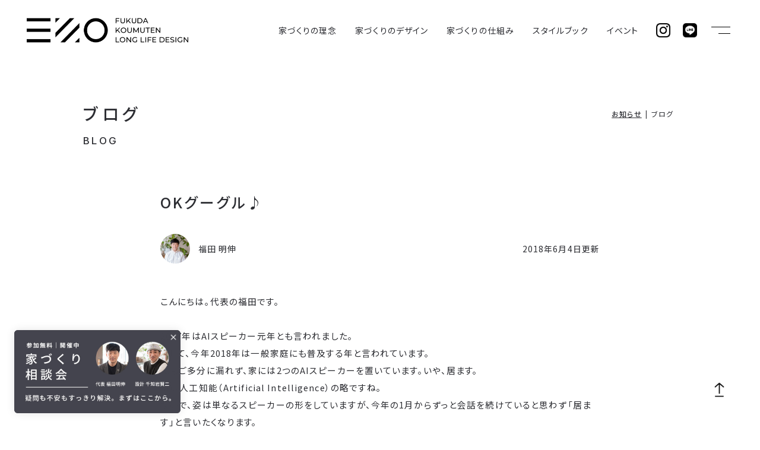

--- FILE ---
content_type: text/html; charset=UTF-8
request_url: https://www.fukuda-lld.jp/blog/?p=11896
body_size: 8040
content:
<!DOCTYPE html>
<html lang="ja">
<head>
<meta charset="UTF-8">
<meta http-equiv="X-UA-Compatible" content="IE=Edge,chrome=1">
<meta name="Description" content="家づくりのプロセスを共有すること。品質や将来のメンテンス計画を可視化すること。そして次世代に受け継がれる確かな技術を使うこと。大阪・福島の設計工務店、フクダ・ロングライフデザイン。">
<meta name="Keywords" content="フクダ・ロングライフデザイン,福田工務店,SE構法,パッシブデザイン,パッシブZEH,パッシブ冷暖,高気密,高断熱,無添加住宅,木の家,注文住宅,木造住宅,新築,大阪,福島区,長期優良住宅,工務店,20坪,30坪,40坪,50坪">

<meta name="viewport" content="width=device-width, initial-scale=1.0">
<meta property="og:type" content="website">
<meta property="og:locale" content="ja_JP">
<meta property="og:description" content="家づくりのプロセスを共有すること。品質や将来のメンテンス計画を可視化すること。そして次世代に受け継がれる確かな技術を使うこと。大阪・福島の設計工務店、フクダ・ロングライフデザイン。">
<meta property="og:url" content="https://www.fukuda-lld.jp">
<meta property="og:image" content="https://www.fukuda-lld.jp/images/common/ogp.jpg">
<meta property="og:site_name" content="フクダ・ロングライフデザイン｜福田工務店｜SE構法で建てるパッシブZEHの注文住宅">
<meta property="og:title" content="OKグーグル♪ | フクダ・ロングライフデザイン｜福田工務店｜SE構法で建てるパッシブZEHの注文住宅">
<title>OKグーグル♪ | フクダ・ロングライフデザイン｜福田工務店｜SE構法で建てるパッシブZEHの注文住宅</title>
<link rel="apple-touch-icon" sizes="180x180" href="https://www.fukuda-lld.jp/images/common/favicon/apple-touch-icon.png">
<link rel="icon" type="image/png" sizes="32x32" href="https://www.fukuda-lld.jp/images/common/favicon/favicon-32x32.png">
<link rel="icon" type="image/png" sizes="16x16" href="https://www.fukuda-lld.jp/images/common/favicon/favicon-16x16.png">
<link rel="manifest" href="https://www.fukuda-lld.jp/images/common/favicon/site.webmanifest">
<link rel="mask-icon" href="https://www.fukuda-lld.jp/images/common/favicon/safari-pinned-tab.svg" color="#5bbad5">
<link rel="shortcut icon" href="https://www.fukuda-lld.jp/images/common/favicon/favicon.ico">
<meta name="msapplication-TileColor" content="#ffffff">
<meta name="msapplication-config" content="https://www.fukuda-lld.jp/images/common/favicon/browserconfig.xml">
<meta name="theme-color" content="#ffffff">
<link href="https://www.fukuda-lld.jp/css/reset.css" rel="stylesheet" type="text/css">
<link href="https://www.fukuda-lld.jp/css/common.css" rel="stylesheet" type="text/css">
<link href="https://www.fukuda-lld.jp/css/jquery.swiper.css" rel="stylesheet" type="text/css">
<link href="https://www.fukuda-lld.jp/css/photoswipe.css" rel="stylesheet" type="text/css">
<link href="https://www.fukuda-lld.jp/css/photoswipe-default-skin.css" rel="stylesheet" type="text/css">
<link rel="preconnect" href="https://fonts.googleapis.com"> 
<link rel="preconnect" href="https://fonts.gstatic.com" crossorigin> 
<link href="https://fonts.googleapis.com/css2?family=Inter:wght@300;400;500;600&family=Noto+Sans+JP:wght@400;500&family=Permanent+Marker&family=Nothing+You+Could+Do&display=swap" rel="stylesheet">
<link href="https://www.fukuda-lld.jp/css/blog.css" rel="stylesheet" type="text/css">
<link href="https://www.fukuda-lld.jp/css/view_s.css?202601191226" media="screen and (max-width:600px)" rel="stylesheet" type="text/css">
<script src="https://www.fukuda-lld.jp/js/js-cookie.js" type="text/javascript" charset="utf-8"></script>
<script src="https://www.fukuda-lld.jp/js/moment.js" type="text/javascript" charset="utf-8"></script>
<script src="https://www.fukuda-lld.jp/js/jquery-3.6.0.js" type="text/javascript" charset="utf-8"></script>
<script src="https://www.fukuda-lld.jp/js/jquery-ui.js" type="text/javascript" charset="utf-8"></script>
<script src="https://www.fukuda-lld.jp/js/jquery.easing-1.4.1.js" type="text/javascript" charset="utf-8"></script>
<script src="https://www.fukuda-lld.jp/js/jquery.inview.js" type="text/javascript" charset="utf-8"></script>
<script src="https://www.fukuda-lld.jp/js/jquery.height.js" type="text/javascript" charset="utf-8"></script>
<script src="https://www.fukuda-lld.jp/js/jquery.swiper.js" type="text/javascript" charset="utf-8"></script>
<script src="https://www.fukuda-lld.jp/js/photoswipe.js" type="text/javascript" charset="utf-8"></script>
<script src="https://www.fukuda-lld.jp/js/photoswipe-ui-default.js" type="text/javascript" charset="utf-8"></script>
<script src="https://www.fukuda-lld.jp/js/photoswipe-simplify.js" type="text/javascript" charset="utf-8"></script>
<script src="https://www.fukuda-lld.jp/js/jquery.autoheight.js" type="text/javascript" charset="utf-8"></script>
<script src="https://www.fukuda-lld.jp/js/jquery.swiper.js" type="text/javascript" charset="utf-8"></script>
<script src="https://www.fukuda-lld.jp/js/common.js" type="text/javascript" charset="utf-8"></script>
<noscript>
<link href="https://www.fukuda-lld.jp/css/noscript.css" rel="stylesheet" type="text/css" media="all">
</noscript>

<!-- Google Tag Manager -->
<script>(function(w,d,s,l,i){w[l]=w[l]||[];w[l].push({'gtm.start':
new Date().getTime(),event:'gtm.js'});var f=d.getElementsByTagName(s)[0],
j=d.createElement(s),dl=l!='dataLayer'?'&l='+l:'';j.async=true;j.src=
'https://www.googletagmanager.com/gtm.js?id='+i+dl;f.parentNode.insertBefore(j,f);
})(window,document,'script','dataLayer','GTM-NH7BZSXD');</script>
<!-- End Google Tag Manager -->

<script async src="https://www.googletagmanager.com/gtag/js?id=G-QLXV0PJ1WW"></script>
<script>
	
	window.dataLayer = window.dataLayer || [];
	function gtag(){dataLayer.push(arguments);}
	gtag('js', new Date());
	
	gtag('config', 'G-QLXV0PJ1WW');
	gtag('config', 'AW-16489971229');
	
</script>
<link rel="icon" href="data:,">
</head>

<body data-ocssl='1' class="bended flex page_single">

<noscript><iframe src="https://www.googletagmanager.com/ns.html?id=GTM-NH7BZSXD"
height="0" width="0" style="display:none;visibility:hidden"></iframe></noscript>

<div id="fb-root"></div>
<script>(function(d, s, id) {
  var js, fjs = d.getElementsByTagName(s)[0];
  if (d.getElementById(id)) return;
  js = d.createElement(s); js.id = id;
  js.src = "//connect.facebook.net/ja_JP/all.js#xfbml=1";
  fjs.parentNode.insertBefore(js, fjs);
}(document, 'script', 'facebook-jssdk'));</script>

<div id="menu_switch">
	
	<p>
		<span id="switch_top" class="switch_bar"></span>
		<span id="switch_bottom" class="switch_bar"></span>
	</p>
	
</div><!--/menu_switch-->

<div id="header" class="clearfix">
	
	<h1 id="header_logo"><a href="https://www.fukuda-lld.jp"></a></h1>
	
	<div id="menu" class="clearfix">
		
		<div class="menu_inner clearfix">
			
			<h1 id="menu_logo" class="only_sp"><a href="https://www.fukuda-lld.jp"><img src="https://www.fukuda-lld.jp/images/common/fukuda-lld.jp.png" alt=""></a></h1>
			
			<ul id="menu_global" class="clearfix">
				<li id="menu_concept" class="menu_parent">
					<a href="https://www.fukuda-lld.jp/concept/">家づくりの理念</a>
					<ul class="menu_submenu">
						<li><a href="https://www.fukuda-lld.jp/concept/#concept_001">設計工務店＋不動産</a></li>
						<li><a href="https://www.fukuda-lld.jp/concept/#concept_002">工学的アプローチ</a></li>
						<li><a href="https://www.fukuda-lld.jp/concept/#concept_003">暮らしに寄り添う</a></li>
						<li><a href="https://www.fukuda-lld.jp/concept/#concept_voice">お客様の声</a></li>
						<li class="multilines"><a href="https://www.fukuda-lld.jp/interview/">ロングライフデザイン<br class="only_mobile">を訪ねて</a></li>
					</ul>
				</li>
				<li id="menu_design" class="menu_parent">
					<a href="https://www.fukuda-lld.jp/design/">家づくりのデザイン</a>
					<ul class="menu_submenu">
						<li><a href="https://www.fukuda-lld.jp/design/">３つのデザイン</a></li>
						<li><a href="https://www.fukuda-lld.jp/design/longlife/">ロングライフデザイン</a></li>
						<li><a href="https://www.fukuda-lld.jp/design/passive/">パッシブデザイン</a></li>
						<li><a href="https://www.fukuda-lld.jp/design/ambient/">アンビエントデザイン</a></li>
					</ul>
				</li>
				<li id="menu_steps" class="menu_parent">
					<a href="https://www.fukuda-lld.jp/system/">家づくりの仕組み</a>
					<ul class="menu_submenu">
						<li><a href="https://www.fukuda-lld.jp/system/beginners/">はじめての方へ</a></li>
						<li><a href="https://www.fukuda-lld.jp/system/grade/">グレードと標準仕様</a></li>
						<li><a href="https://www.fukuda-lld.jp/system/steps/">家づくりの進め方</a></li>
						<li><a href="https://www.fukuda-lld.jp/system/guarantees/">保証とメンテナンス</a></li>
					</ul>
				</li>
				<li id="menu_stylebook" class="menu_parent">
					<a href="https://www.fukuda-lld.jp/stylebook/">スタイルブック</a>
					<ul class="menu_submenu">
						<li><a href="https://www.fukuda-lld.jp/stylebook/?sb=house">新築住宅</a></li>
						<li><a href="https://www.fukuda-lld.jp/stylebook/?sb=renovation">リノベーション</a></li>
						<li><a href="https://www.fukuda-lld.jp/stylebook/?sb=shop">店舗</a></li>
					</ul>
				</li>
				<li id="menu_events" class="menu_parent">
					<a href="https://www.fukuda-lld.jp/events/">イベント</a>
					<ul class="menu_submenu">
						<li><a href="https://www.fukuda-lld.jp/events/">イベント一覧</a></li>
						<li><a href="https://www.fukuda-lld.jp/consulting/">個別相談会</a></li>
					</ul>
				</li>
				<li id="menu_company" class="menu_parent menu_hidden clear">
					<a href="https://www.fukuda-lld.jp/company/">フクダについて</a>
					<ul class="menu_submenu">
						<li><a href="https://www.fukuda-lld.jp/company/">会社概要</a></li>
						<li><a href="https://www.fukuda-lld.jp/company/staffs/">スタッフ紹介</a></li>
					</ul>
				</li>
				<li id="menu_topics" class="menu_parent menu_hidden">
					<a href="https://www.fukuda-lld.jp/news/">お知らせ・ブログ</a>
					<ul class="menu_submenu">
						<li><a href="https://www.fukuda-lld.jp/news/">お知らせ</a></li>
						<li><a href="https://www.fukuda-lld.jp/blog/">ブログ</a></li>
					</ul>
				</li>
				<li id="menu_contact" class="menu_parent menu_hidden">
					<a href="https://www.fukuda-lld.jp/contact/">お問い合わせ</a>
					<ul class="menu_submenu">
						<li><a href="https://www.fukuda-lld.jp/documents/">資料請求</a></li>
						<li><a href="https://www.fukuda-lld.jp/contact/">お問い合わせ</a></li>
						<li><a href="https://www.fukuda-lld.jp/recruit/">採用</a></li>
					</ul>
				</li>
				<li id="menu_company" class="menu_parent menu_hidden">
					その他
					<ul class="menu_submenu">
						<li><a href="https://www.fukuda-lld.jp/land/">土地・物件情報</a></li>
						<li><a href="https://www.fukuda-lld.jp/8hati/">8HATI</a></li>
						<li class="underless">select</li>
						<li class="underless">ふくしまさんぽ</li>
					</ul>
				</li>
				<li id="menu_" class="menu_parent menu_hidden">
				</li>
			</ul>
			
			<ul id="menu_sns" class="clearfix">
				<li id="menu_instagram"><a href="https://www.instagram.com/fukuda_lld/" target="_blank" ref="noopener noreferrer"><img src="https://www.fukuda-lld.jp/images/common/icon_instagram.png" alt=""></a></li>
				<li id="menu_line"><a href="https://lin.ee/hS7OZEB" target="_blank" ref="noopener noreferrer"><img src="https://www.fukuda-lld.jp/images/common/icon_line.png" alt=""></a></li>
				<li id="menu_facebook" class="hide"><a href="https://www.facebook.com/FUKUDALONGLIFEDESIGN" target="_blank" ref="noopener noreferrer"><img src="https://www.fukuda-lld.jp/images/common/icon_facebook.png" alt=""></a></li>
			</ul>
			
			<ul id="menu_buttons" class="clearfix">
				<li><a href="https://www.fukuda-lld.jp/documents/">資料請求</a></li>
				<li><a href="https://www.fukuda-lld.jp/contact/">お問い合わせ</a></li>
				<li><a href="https://www.fukuda-lld.jp/consulting/">個別相談会</a></li>
				<li class="menu_button_half clear hide">
					<a href="" target="_blank">
						<span class="label">土地探しサポート</span>
						<span class="value">「Tochieクラウドサービス」</span>
					</a>
				</li>
				<li class="menu_button_half hide">
					<a href="" target="_blank">
						<span class="label">一生涯のライフプランを設計する</span>
						<span class="value">「家計の設計図」</span>
					</a>
				</li>
			</ul>
			
		</div><!--/menu_inner-->
		
	</div><!--/menu-->
	
</div><!--/header-->

<div id="neck">
	
	<div id="page_tie">
		
		<div class="inner clearfix">
			
			<div id="page_tie_title">
				
				<h2 class="title title_ja"><a href="https://www.fukuda-lld.jp/blog/">ブログ</a></h2>
				<h2 class="title title_en webfont"><a href="https://www.fukuda-lld.jp/blog/">BLOG</a></h2>
				
			</div><!--/page_tie_title-->
			
			<div class="path path_tie path_equal">
				
				<ul class="clearfix">
					<li><a href="https://www.fukuda-lld.jp/news/">お知らせ</a></li>
					<li>ブログ</li>
					<!-- <li><a href="#">ふくしまさんぽ</a></li> -->
				</ul>
				
			</div><!--/path_tie-->
			
		</div><!--/inner-->
		
	</div><!--/page_tie-->
	
</div><!--/neck-->

<div id="waist">
	
	<div id="blog_single" class="section">
		
		<div class="inner clearfix">
			
			<div class="heading">
				
				<h3 class="title">OKグーグル♪</h3>
				
				<div id="blog_single_meta" class="clearfix">
					
					<p class="blog_updated">2018年6月4日更新</p>
					
					<div class="blog_author">
						
						<a href="https://www.fukuda-lld.jp/blog/?b=fukuda" class="clearfix">
							
							<div class="blog_author_image">
									<p><img src="https://www.fukuda-lld.jp/_/f/2023/06/staffs_staff_fukuda_square.jpg" alt=""></p>
									
							</div><!--/blog_author_image-->
							
							<p class="blog_author_name">福田 明伸</p>
							
						</a>
						
					</div><!--/blog_author-->
					
				</div><!--/blog_single_meta-->
				
			</div><!--/heading-->
			
			<div id="blog_content" class="content">
				
				<article class="post blog_">
					
					<div>こんにちは。代表の福田です。</div>
<div> </div>
<div>2017年はAIスピーカー元年とも言われました。</div>
<div>そして、今年2018年は一般家庭にも普及する年と言われています。</div>
<div>私もご多分に漏れず、家には2つのAIスピーカーを置いています。いや、居ます。</div>
<div>AIは人工知能（Artificial Intelligence）の略ですね。</div>
<div>なので、姿は単なるスピーカーの形をしていますが、今年の1月からずっと会話を続けていると思わず「居ます」と言いたくなります。</div>
<div> </div>
<div>一つは、Amazon Echo。</div>
<div>「アレクサ！」と話しかけます。</div>
<div>音が良いので、寝室に置いてラジオや音楽を聞いています♪</div>
<div> </div>
<div>もう一つは、Google Home Mini。</div>
<div>「OKグーグル」もしくは「ねぇグーグル」と話しかけます。</div>
<div>丸くて非常にコンパクトなので洗面所において、朝の身支度の時にニュースを聞いています♪</div>
<div> </div>
<div>また、家電や照明を操作したり、調べ物をしたり、メモなどを入力したり、いろんなことが出来そうです。</div>
<div>寂しいときには話し相手にもなってくれます（汗）。</div>
<div> </div>
<div>この他にも、LINEやSONYも発売しているようです。</div>
<div>LINEは独自のAIアシスタントのようなのですが、SONYのAIアシスタントはGoogleなのでGoogle Homeと大差はないでしょうね。</div>
<div>でもこれ以上、家にAIスピーカーは要らないなかぁ。</div>
<div>3台目をリビングに置く手もあるかも。</div>
<div> </div>
<div><img decoding="async" class="issue_image" src="https://www.fukuda-lld.jp/_/f/2018/06/1806_fukuda_10-e1690440575737.jpeg" alt="" /><img decoding="async" class="issue_image" src="https://www.fukuda-lld.jp/_/f/2018/06/1806_fukuda_12-e1690440592963.jpeg" alt="" /></div>
<div> </div>
<div> </div>
<div>私たちの住宅の中にある機器は、まずます「Iot（Internet of Things）」化が進んでいく筈です。</div>
<div>そして、そのインターフェイスの中心は会話によるAIアシスタントになると予測できます。</div>
<div>「OKグーグル」なんて、話しかけるは気恥ずかしいなんて言う、うちのスタッフ（田中）もいるくらいです。</div>
<div>彼のように今はAIアシスタントへの話しかけに抵抗があっても、近い将来は日常の光景になると私は思っています。</div>
<div> </div>
<div>ある日の私とGoogle Home Mini（以下GH）との会話。</div>
<div>私：「オーケー、グーグル」</div>
<div>GH：ピコピコ（と光ります）</div>
<div>私：「FMココロかけて」</div>
<div>GH：ピコピコ「ラジコでFMココロを再生します」</div>
<div>〜急に音楽が停止する〜</div>
<div>私：「あれっ？止まったよ」</div>
<div>GH：「すみません。まだ少しバグがあるみたいです」</div>
<div>私：「笑（・・・）」</div>
<div> </div>
<div>人間も日々精進ですが、AIアシスタントもまだまだ改良の必要がありそうです。</div>
<div><img decoding="async" class="issue_image" src="https://www.fukuda-lld.jp/_/f/2018/06/1806_fukuda_11.jpeg" alt="" /></div>
<div>左「Amazon　50.8%」・中央「Google Home　21.6%」・右「Apple　8.9%」</div>
<div> </div>
<div>※TrendForceの調査による2018年世界スマートスピーカーシェア予測より</div>
					
				</article>
				
			</div><!--/blog_content-->
			
		</div><!--/inner-->
		
	</div><!--/blog_list-->
	
	<div id="single_paging" class="clear clearfix">
		
		<div class="inner clearfix">
			
			<ul class="clearfix webfont">
				
				<li id="paging_prev">
					<a class="prev" href="https://www.fukuda-lld.jp/blog/?p=11894">
						<img src="https://www.fukuda-lld.jp/images/common/icon_prev.png" alt="">
					</a>
				</li>
				<li id="paging_list">
					<a href="https://www.fukuda-lld.jp/blog/">Blog一覧</a>
				</li>
				<li id="paging_next">
					<a class="next" href="https://www.fukuda-lld.jp/blog/?p=11942">
						<img src="https://www.fukuda-lld.jp/images/common/icon_next.png" alt="">
					</a>
				</li>
			</ul>
			
		</div><!--/inner-->
		
	</div><!--/paging-->
	
</div><!--/waist-->

<div id="socks">
	
	<div class="inner">
		
		<div id="socks_related" class="clearfix">
			
			<div id="socks_related_title">
				
				<h4>お知らせ・ブログ</h4>
				
				<h5 class="webfont">NEWS / BLOG</h5>
				
			</div><!--/socks_related_title-->
			
			<div id="socks_related_pages">
				
				<ul>
					<li><a href="https://www.fukuda-lld.jp/news/">お知らせ</a></li>
					<li class="active">ブログ</li>
					<!-- <li><a href="#">ふくしまさんぽ</a></li> -->
				</ul>
				
			</div><!--/socks_related_pages-->
			
		</div><!--/socks_related-->
		
	</div><!--/inner-->
	
</div><!--/socks-->
<div id="footer">
	
	<div class="inner clearfix">
		
		<div id="footer_brand">
			
			<h1 id="footer_logo"><a href="https://www.fukuda-lld.jp"></a></h1>
			
		</div><!--/footer_brand-->
		
		<div id="footer_contact">
			
			<div id="footer_contact_buttons">
				
				<ul id="footer_menu_buttons">
					<li><a href="https://www.fukuda-lld.jp/documents/">資料請求</a></li>
					<li><a href="https://www.fukuda-lld.jp/contact/">お問い合わせ</a></li>
					<li><a href="https://www.fukuda-lld.jp/consulting/">個別相談会</a></li>
				</ul>
				
			</div><!--/footer_contact_buttons-->
			
		</div><!--/footer_contact-->
		
		<div id="footer_contents">
			
			<div id="footer_content_blocks" class="clearfix">
				
				<div class="footer_content_block">
					
					<h4><a href="https://www.fukuda-lld.jp/concept/">家づくりの理念</a></h4>
					
					<ul class="footer_menu_submenu">
						<li><a href="https://www.fukuda-lld.jp/concept/#concept_001">設計工務店＋不動産</a></li>
						<li><a href="https://www.fukuda-lld.jp/concept/#concept_002">工学的アプローチ</a></li>
						<li><a href="https://www.fukuda-lld.jp/concept/#concept_003">暮らしに寄り添う</a></li>
						<li><a href="https://www.fukuda-lld.jp/concept/#concept_voice">お客様の声</a></li>
						<li class="multilines"><a href="https://www.fukuda-lld.jp/interview/">ロングライフデザイン<br class="only_narrow">を訪ねて</a></li>
					</ul>
				
				</div><!--/footer_content_block-->
				
				<div class="footer_content_block">
					
					<h4><a href="https://www.fukuda-lld.jp/design/">家づくりのデザイン</a></h4>
					
					<ul class="footer_menu_submenu">
						<li><a href="https://www.fukuda-lld.jp/design/">３つのデザイン</a></li>
						<li><a href="https://www.fukuda-lld.jp/design/longlife/">ロングライフデザイン</a></li>
						<li><a href="https://www.fukuda-lld.jp/design/passive/">パッシブデザイン</a></li>
						<li><a href="https://www.fukuda-lld.jp/design/ambient/">アンビエントデザイン</a></li>
					</ul>
				
				</div><!--/footer_content_block-->
				
				<div class="footer_content_block">
					
					<h4><a href="https://www.fukuda-lld.jp/system/">家づくりの仕組み</a></h4>
					
					<ul class="footer_menu_submenu">
						<li><a href="https://www.fukuda-lld.jp/system/beginners/">はじめての方へ</a></li>
						<li><a href="https://www.fukuda-lld.jp/system/grade/">グレードと標準仕様</a></li>
						<li><a href="https://www.fukuda-lld.jp/system/steps/">家づくりの進め方</a></li>
						<li><a href="https://www.fukuda-lld.jp/system/guarantees/">保証とメンテナンス</a></li>
					</ul>
				
				</div><!--/footer_content_block-->
				
				<div class="footer_content_block">
					
					<h4><a href="https://www.fukuda-lld.jp/stylebook/">スタイルブック</a></h4>
					
					<ul class="footer_menu_submenu">
						<li><a href="https://www.fukuda-lld.jp/stylebook/?sb=house">新築住宅</a></li>
						<li><a href="https://www.fukuda-lld.jp/stylebook/?sb=renovation">リノベーション</a></li>
						<li><a href="https://www.fukuda-lld.jp/stylebook/?sb=shop">店舗</a></li>
					</ul>
				
				</div><!--/footer_content_block-->
				
			</div><!--/footer_content_blocks-->
			
			<div id="footer_content_informations" class="clearfix">
				
				<div class="footer_content_block">
					
					<h4><a href="https://www.fukuda-lld.jp/company/">フクダについて</a></h4>
					
					<ul class="footer_menu_submenu">
						<li><a href="https://www.fukuda-lld.jp/company/">会社概要</a></li>
						<li><a href="https://www.fukuda-lld.jp/company/staffs/">スタッフ紹介</a></li>
					</ul>
				
				</div><!--/footer_content_block-->
				
				<div class="footer_content_block">
					
					<h4><a href="https://www.fukuda-lld.jp/events/">イベント</a></h4>
					
					<ul class="footer_menu_submenu">
						<li><a href="https://www.fukuda-lld.jp/events/">イベント一覧</a></li>
						<li><a href="https://www.fukuda-lld.jp/consulting/">個別相談会</a></li>
					</ul>
				
				</div><!--/footer_content_block-->
				
				<div class="footer_content_block">
					
					<h4><a href="https://www.fukuda-lld.jp/news/">お知らせ・ブログ</a></h4>
					
					<ul class="footer_menu_submenu">
						<li><a href="https://www.fukuda-lld.jp/news/">お知らせ</a></li>
						<li><a href="https://www.fukuda-lld.jp/blog/">ブログ</a></li>
					</ul>
				
				</div><!--/footer_content_block-->
				
				<div class="footer_content_block">
					
					<h4><a href="https://www.fukuda-lld.jp/contact/">お問い合わせ</a></h4>
					
					<ul class="footer_menu_submenu">
						<li><a href="https://www.fukuda-lld.jp/documents/">資料請求</a></li>
						<li><a href="https://www.fukuda-lld.jp/contact/">お問い合わせ</a></li>
						<li><a href="https://www.fukuda-lld.jp/recruit/">採用</a></li>
					</ul>
				
				</div><!--/footer_content_block-->
				
				<div class="footer_content_block">
					
					<h4>その他</h4>
					
					<ul class="footer_menu_submenu">
						<li><a href="https://www.fukuda-lld.jp/land/">土地・物件情報</a></li>
						<li><a href="https://www.fukuda-lld.jp/8hati/">8HATI</a></li>
						<li class="underless">select</li>
						<li class="underless">ふくしまさんぽ</li>
					</ul>
				
				</div><!--/footer_content_block-->
				
			</div><!--/footer_content_informations-->
			
		</div><!--/footer_contents-->
		
		<div id="footer_banners" class="clear">
			
			<ul class="clearfix">
				<li><a href="https://www.ncn-se.co.jp/se/" target="_blank" onclick="ga('send', 'event', 'バナー', 'click', 'https://www.ncn-se.co.jp/se/');"><img src="https://www.fukuda-lld.jp/images/common/banner_se.jpg" alt="耐震構法SE構法"></a></li>
				<li><a href="http://www.taishin100.com/" target="_blank" onclick="ga('send', 'event', 'バナー', 'click', 'http://www.taishin100.com/');"><img src="https://www.fukuda-lld.jp/images/common/banner_taishin100.jpg" alt="耐震100％"></a></li>
				<li><a href="https://www.mutenkahouse.co.jp" target="_blank" onclick="ga('send', 'event', 'バナー', 'click', 'https://www.mutenkahouse.co.jp');"><img src="https://www.fukuda-lld.jp/images/common/banner_mutenka.jpg" alt="無添加住宅"></a></li>
				<li><a href="http://www.passivereidan.jp" target="_blank" onclick="ga('send', 'event', 'バナー', 'click', 'http://www.passivereidan.jp');"><img src="https://www.fukuda-lld.jp/images/common/banner_passivereidan.jpg" alt="Passive冷暖"></a></li>
				<li><a href="https://passivehouse-japan.org" target="_blank" onclick="ga('send', 'event', 'バナー', 'click', 'https://passivehouse-japan.org');"><img src="https://www.fukuda-lld.jp/images/common/banner_passivehouse.jpg" alt="PASSIVE HOUSE JAPAN"></a></li>
				<li><a href="https://shinjukyo-kansai.com" target="_blank" onclick="ga('send', 'event', 'バナー', 'click', 'https://shinjukyo-kansai.com');"><img src="https://www.fukuda-lld.jp/images/common/banner_shinjukyou.jpg" alt="新住協（関西支部）"></a></li>
				<li><a href="http://www.tukurite.jp" target="_blank" onclick="ga('send', 'event', 'バナー', 'click', 'http://www.tukurite.jp');"><img src="https://www.fukuda-lld.jp/images/common/banner_tsukurite.jpg" alt="つくり手の会"></a></li>
				<li><a href="https://houseforlocal.org" target="_blank" onclick="ga('send', 'event', 'バナー', 'click', 'https://houseforlocal.org');"><img src="https://www.fukuda-lld.jp/images/common/banner_houseforlocal.jpg" alt="HOUSE for LOCAL 風土と暮らす家"></a></li>
				<li><a href="https://www.carbon1999.jp" target="_blank" onclick="ga('send', 'event', 'バナー', 'click', 'https://www.carbon1999.jp');"><img src="https://www.fukuda-lld.jp/images/common/banner_carbon.jpg" alt="carbon"></a></li>
				<li><a href="http://www.kamakulani.com" target="_blank" onclick="ga('send', 'event', 'バナー', 'click', 'http://www.kamakulani.com');"><img src="https://www.fukuda-lld.jp/images/common/banner_kamakulani.jpg" alt="carbon"></a></li>
			</ul>
						
		</div><!--/footer_banners-->
		
		<p id="copyright" class="webfont clear">© FUKUDA LONG LIFE DESIGN Co.,Ltd. / FUKUDA KOUMUTEN Co.,Ltd.</p>
		
	</div><!--/inner-->
	
</div><!--/footer-->

<div id="float">
	
	<p><a href="https://www.fukuda-lld.jp/documents/">資料請求はこちら</a></p>
	
</div><!--/float-->

<p id="back" class="webfont"><a href="#top"></a></p>

<div id="attention_fix">
	
	<a href="https://www.fukuda-lld.jp/consulting/?ref=fix"></a>
	
	<p id="attention_fix_close"></p>
	
<script>

$(function(){
	
	var attention_status = Cookies.get('attention');
	
	if(attention_status === void 0){
		Cookies.set('attention', 'show', { expires: 1 });
		$('#attention_fix').addClass('attention_fix_show');
	} else {
		if(attention_status != 'hide'){
			$('#attention_fix').addClass('attention_fix_show');
		}
	}
	
	$('#attention_fix_close').on('click',function(){
		$('#attention_fix').addClass('attention_fix_hide').delay(800).fadeOut(400);
		Cookies.set('attention', 'hide', { expires: 1 });
	});
	
});

</script>
	
</div><!--/attention_fix-->

<script type="speculationrules">
{"prefetch":[{"source":"document","where":{"and":[{"href_matches":"/*"},{"not":{"href_matches":["/_/wp-*.php","/_/wp-admin/*","/_/f/*","/_/wp-content/*","/_/wp-content/plugins/*","/_/wp-content/themes/flld/*","/*\\?(.+)"]}},{"not":{"selector_matches":"a[rel~=\"nofollow\"]"}},{"not":{"selector_matches":".no-prefetch, .no-prefetch a"}}]},"eagerness":"conservative"}]}
</script>
<script type="text/javascript" src="https://www.google.com/recaptcha/api.js?render=6LeopiAnAAAAAMA65LzR-3btjnVqsw_KB5qQnDWf&amp;ver=v3" id="reCAPTCHv3-js"></script>
<script type="text/javascript" id="reCAPTCHv3-js-after">
/* <![CDATA[ */
if(document.querySelector(".mw_wp_form_input form")) {
    const myForm = document.querySelector(".mw_wp_form_input form");
    let preventEvent = true;
    const getToken =  (e) => {
        const target = e.target;
        if(preventEvent) {
            e.preventDefault();
            grecaptcha.ready(function() {
                grecaptcha.execute("6LeopiAnAAAAAMA65LzR-3btjnVqsw_KB5qQnDWf", {action: "homepage"})
                .then(function(token) {
                    preventEvent = false;
                    if(document.querySelector("[name=recaptchaToken]")) {
                        const recaptchaToken = document.querySelector("[name=recaptchaToken]");
                        recaptchaToken.value = token;
                    }
                    if(myForm.querySelector("[name=submitConfirm]")) {
                        const confirmButtonValue = myForm.querySelector("[name=submitConfirm]").value;
                        const myComfirmButton = document.createElement("input");
                        myComfirmButton.type = "hidden";
                        myComfirmButton.value = confirmButtonValue;
                        myComfirmButton.name = "submitConfirm";
                        myForm.appendChild(myComfirmButton);
                    }

                    myForm.submit();
                })
                .catch(function(e) {
                    alert("reCAPTCHA token取得時にエラーが発生したためフォームデータを送信できません");
                    return false;
                });
            });

        }

    }
    myForm.addEventListener("submit",getToken);

} else if(document.querySelector(".mw_wp_form_confirm form")){

    let count=0;
    const timer = 60 * 1000 * 2;
    getToken = () => {
        grecaptcha.ready(function(){
            grecaptcha.execute("6LeopiAnAAAAAMA65LzR-3btjnVqsw_KB5qQnDWf",{action:"homepage"})
            .then(function(token){
                const recaptchaToken=document.querySelector("[name=recaptchaToken]");
                recaptchaToken.value=token;
                if(count<6){
                    setTimeout(getToken,timer)
                }
                    count++
            })
            .catch(function(e){
                alert("reCAPTCHA token取得時にエラーが発生したためフォームデータを送信できません");
                return false
            });
        });
    }
    document.addEventListener("DOMContentLoaded",getToken);

}
//# sourceURL=reCAPTCHv3-js-after
/* ]]> */
</script>

</body>
</html>

--- FILE ---
content_type: text/html; charset=utf-8
request_url: https://www.google.com/recaptcha/api2/anchor?ar=1&k=6LeopiAnAAAAAMA65LzR-3btjnVqsw_KB5qQnDWf&co=aHR0cHM6Ly93d3cuZnVrdWRhLWxsZC5qcDo0NDM.&hl=en&v=PoyoqOPhxBO7pBk68S4YbpHZ&size=invisible&anchor-ms=20000&execute-ms=30000&cb=7y7ciip6n0co
body_size: 48690
content:
<!DOCTYPE HTML><html dir="ltr" lang="en"><head><meta http-equiv="Content-Type" content="text/html; charset=UTF-8">
<meta http-equiv="X-UA-Compatible" content="IE=edge">
<title>reCAPTCHA</title>
<style type="text/css">
/* cyrillic-ext */
@font-face {
  font-family: 'Roboto';
  font-style: normal;
  font-weight: 400;
  font-stretch: 100%;
  src: url(//fonts.gstatic.com/s/roboto/v48/KFO7CnqEu92Fr1ME7kSn66aGLdTylUAMa3GUBHMdazTgWw.woff2) format('woff2');
  unicode-range: U+0460-052F, U+1C80-1C8A, U+20B4, U+2DE0-2DFF, U+A640-A69F, U+FE2E-FE2F;
}
/* cyrillic */
@font-face {
  font-family: 'Roboto';
  font-style: normal;
  font-weight: 400;
  font-stretch: 100%;
  src: url(//fonts.gstatic.com/s/roboto/v48/KFO7CnqEu92Fr1ME7kSn66aGLdTylUAMa3iUBHMdazTgWw.woff2) format('woff2');
  unicode-range: U+0301, U+0400-045F, U+0490-0491, U+04B0-04B1, U+2116;
}
/* greek-ext */
@font-face {
  font-family: 'Roboto';
  font-style: normal;
  font-weight: 400;
  font-stretch: 100%;
  src: url(//fonts.gstatic.com/s/roboto/v48/KFO7CnqEu92Fr1ME7kSn66aGLdTylUAMa3CUBHMdazTgWw.woff2) format('woff2');
  unicode-range: U+1F00-1FFF;
}
/* greek */
@font-face {
  font-family: 'Roboto';
  font-style: normal;
  font-weight: 400;
  font-stretch: 100%;
  src: url(//fonts.gstatic.com/s/roboto/v48/KFO7CnqEu92Fr1ME7kSn66aGLdTylUAMa3-UBHMdazTgWw.woff2) format('woff2');
  unicode-range: U+0370-0377, U+037A-037F, U+0384-038A, U+038C, U+038E-03A1, U+03A3-03FF;
}
/* math */
@font-face {
  font-family: 'Roboto';
  font-style: normal;
  font-weight: 400;
  font-stretch: 100%;
  src: url(//fonts.gstatic.com/s/roboto/v48/KFO7CnqEu92Fr1ME7kSn66aGLdTylUAMawCUBHMdazTgWw.woff2) format('woff2');
  unicode-range: U+0302-0303, U+0305, U+0307-0308, U+0310, U+0312, U+0315, U+031A, U+0326-0327, U+032C, U+032F-0330, U+0332-0333, U+0338, U+033A, U+0346, U+034D, U+0391-03A1, U+03A3-03A9, U+03B1-03C9, U+03D1, U+03D5-03D6, U+03F0-03F1, U+03F4-03F5, U+2016-2017, U+2034-2038, U+203C, U+2040, U+2043, U+2047, U+2050, U+2057, U+205F, U+2070-2071, U+2074-208E, U+2090-209C, U+20D0-20DC, U+20E1, U+20E5-20EF, U+2100-2112, U+2114-2115, U+2117-2121, U+2123-214F, U+2190, U+2192, U+2194-21AE, U+21B0-21E5, U+21F1-21F2, U+21F4-2211, U+2213-2214, U+2216-22FF, U+2308-230B, U+2310, U+2319, U+231C-2321, U+2336-237A, U+237C, U+2395, U+239B-23B7, U+23D0, U+23DC-23E1, U+2474-2475, U+25AF, U+25B3, U+25B7, U+25BD, U+25C1, U+25CA, U+25CC, U+25FB, U+266D-266F, U+27C0-27FF, U+2900-2AFF, U+2B0E-2B11, U+2B30-2B4C, U+2BFE, U+3030, U+FF5B, U+FF5D, U+1D400-1D7FF, U+1EE00-1EEFF;
}
/* symbols */
@font-face {
  font-family: 'Roboto';
  font-style: normal;
  font-weight: 400;
  font-stretch: 100%;
  src: url(//fonts.gstatic.com/s/roboto/v48/KFO7CnqEu92Fr1ME7kSn66aGLdTylUAMaxKUBHMdazTgWw.woff2) format('woff2');
  unicode-range: U+0001-000C, U+000E-001F, U+007F-009F, U+20DD-20E0, U+20E2-20E4, U+2150-218F, U+2190, U+2192, U+2194-2199, U+21AF, U+21E6-21F0, U+21F3, U+2218-2219, U+2299, U+22C4-22C6, U+2300-243F, U+2440-244A, U+2460-24FF, U+25A0-27BF, U+2800-28FF, U+2921-2922, U+2981, U+29BF, U+29EB, U+2B00-2BFF, U+4DC0-4DFF, U+FFF9-FFFB, U+10140-1018E, U+10190-1019C, U+101A0, U+101D0-101FD, U+102E0-102FB, U+10E60-10E7E, U+1D2C0-1D2D3, U+1D2E0-1D37F, U+1F000-1F0FF, U+1F100-1F1AD, U+1F1E6-1F1FF, U+1F30D-1F30F, U+1F315, U+1F31C, U+1F31E, U+1F320-1F32C, U+1F336, U+1F378, U+1F37D, U+1F382, U+1F393-1F39F, U+1F3A7-1F3A8, U+1F3AC-1F3AF, U+1F3C2, U+1F3C4-1F3C6, U+1F3CA-1F3CE, U+1F3D4-1F3E0, U+1F3ED, U+1F3F1-1F3F3, U+1F3F5-1F3F7, U+1F408, U+1F415, U+1F41F, U+1F426, U+1F43F, U+1F441-1F442, U+1F444, U+1F446-1F449, U+1F44C-1F44E, U+1F453, U+1F46A, U+1F47D, U+1F4A3, U+1F4B0, U+1F4B3, U+1F4B9, U+1F4BB, U+1F4BF, U+1F4C8-1F4CB, U+1F4D6, U+1F4DA, U+1F4DF, U+1F4E3-1F4E6, U+1F4EA-1F4ED, U+1F4F7, U+1F4F9-1F4FB, U+1F4FD-1F4FE, U+1F503, U+1F507-1F50B, U+1F50D, U+1F512-1F513, U+1F53E-1F54A, U+1F54F-1F5FA, U+1F610, U+1F650-1F67F, U+1F687, U+1F68D, U+1F691, U+1F694, U+1F698, U+1F6AD, U+1F6B2, U+1F6B9-1F6BA, U+1F6BC, U+1F6C6-1F6CF, U+1F6D3-1F6D7, U+1F6E0-1F6EA, U+1F6F0-1F6F3, U+1F6F7-1F6FC, U+1F700-1F7FF, U+1F800-1F80B, U+1F810-1F847, U+1F850-1F859, U+1F860-1F887, U+1F890-1F8AD, U+1F8B0-1F8BB, U+1F8C0-1F8C1, U+1F900-1F90B, U+1F93B, U+1F946, U+1F984, U+1F996, U+1F9E9, U+1FA00-1FA6F, U+1FA70-1FA7C, U+1FA80-1FA89, U+1FA8F-1FAC6, U+1FACE-1FADC, U+1FADF-1FAE9, U+1FAF0-1FAF8, U+1FB00-1FBFF;
}
/* vietnamese */
@font-face {
  font-family: 'Roboto';
  font-style: normal;
  font-weight: 400;
  font-stretch: 100%;
  src: url(//fonts.gstatic.com/s/roboto/v48/KFO7CnqEu92Fr1ME7kSn66aGLdTylUAMa3OUBHMdazTgWw.woff2) format('woff2');
  unicode-range: U+0102-0103, U+0110-0111, U+0128-0129, U+0168-0169, U+01A0-01A1, U+01AF-01B0, U+0300-0301, U+0303-0304, U+0308-0309, U+0323, U+0329, U+1EA0-1EF9, U+20AB;
}
/* latin-ext */
@font-face {
  font-family: 'Roboto';
  font-style: normal;
  font-weight: 400;
  font-stretch: 100%;
  src: url(//fonts.gstatic.com/s/roboto/v48/KFO7CnqEu92Fr1ME7kSn66aGLdTylUAMa3KUBHMdazTgWw.woff2) format('woff2');
  unicode-range: U+0100-02BA, U+02BD-02C5, U+02C7-02CC, U+02CE-02D7, U+02DD-02FF, U+0304, U+0308, U+0329, U+1D00-1DBF, U+1E00-1E9F, U+1EF2-1EFF, U+2020, U+20A0-20AB, U+20AD-20C0, U+2113, U+2C60-2C7F, U+A720-A7FF;
}
/* latin */
@font-face {
  font-family: 'Roboto';
  font-style: normal;
  font-weight: 400;
  font-stretch: 100%;
  src: url(//fonts.gstatic.com/s/roboto/v48/KFO7CnqEu92Fr1ME7kSn66aGLdTylUAMa3yUBHMdazQ.woff2) format('woff2');
  unicode-range: U+0000-00FF, U+0131, U+0152-0153, U+02BB-02BC, U+02C6, U+02DA, U+02DC, U+0304, U+0308, U+0329, U+2000-206F, U+20AC, U+2122, U+2191, U+2193, U+2212, U+2215, U+FEFF, U+FFFD;
}
/* cyrillic-ext */
@font-face {
  font-family: 'Roboto';
  font-style: normal;
  font-weight: 500;
  font-stretch: 100%;
  src: url(//fonts.gstatic.com/s/roboto/v48/KFO7CnqEu92Fr1ME7kSn66aGLdTylUAMa3GUBHMdazTgWw.woff2) format('woff2');
  unicode-range: U+0460-052F, U+1C80-1C8A, U+20B4, U+2DE0-2DFF, U+A640-A69F, U+FE2E-FE2F;
}
/* cyrillic */
@font-face {
  font-family: 'Roboto';
  font-style: normal;
  font-weight: 500;
  font-stretch: 100%;
  src: url(//fonts.gstatic.com/s/roboto/v48/KFO7CnqEu92Fr1ME7kSn66aGLdTylUAMa3iUBHMdazTgWw.woff2) format('woff2');
  unicode-range: U+0301, U+0400-045F, U+0490-0491, U+04B0-04B1, U+2116;
}
/* greek-ext */
@font-face {
  font-family: 'Roboto';
  font-style: normal;
  font-weight: 500;
  font-stretch: 100%;
  src: url(//fonts.gstatic.com/s/roboto/v48/KFO7CnqEu92Fr1ME7kSn66aGLdTylUAMa3CUBHMdazTgWw.woff2) format('woff2');
  unicode-range: U+1F00-1FFF;
}
/* greek */
@font-face {
  font-family: 'Roboto';
  font-style: normal;
  font-weight: 500;
  font-stretch: 100%;
  src: url(//fonts.gstatic.com/s/roboto/v48/KFO7CnqEu92Fr1ME7kSn66aGLdTylUAMa3-UBHMdazTgWw.woff2) format('woff2');
  unicode-range: U+0370-0377, U+037A-037F, U+0384-038A, U+038C, U+038E-03A1, U+03A3-03FF;
}
/* math */
@font-face {
  font-family: 'Roboto';
  font-style: normal;
  font-weight: 500;
  font-stretch: 100%;
  src: url(//fonts.gstatic.com/s/roboto/v48/KFO7CnqEu92Fr1ME7kSn66aGLdTylUAMawCUBHMdazTgWw.woff2) format('woff2');
  unicode-range: U+0302-0303, U+0305, U+0307-0308, U+0310, U+0312, U+0315, U+031A, U+0326-0327, U+032C, U+032F-0330, U+0332-0333, U+0338, U+033A, U+0346, U+034D, U+0391-03A1, U+03A3-03A9, U+03B1-03C9, U+03D1, U+03D5-03D6, U+03F0-03F1, U+03F4-03F5, U+2016-2017, U+2034-2038, U+203C, U+2040, U+2043, U+2047, U+2050, U+2057, U+205F, U+2070-2071, U+2074-208E, U+2090-209C, U+20D0-20DC, U+20E1, U+20E5-20EF, U+2100-2112, U+2114-2115, U+2117-2121, U+2123-214F, U+2190, U+2192, U+2194-21AE, U+21B0-21E5, U+21F1-21F2, U+21F4-2211, U+2213-2214, U+2216-22FF, U+2308-230B, U+2310, U+2319, U+231C-2321, U+2336-237A, U+237C, U+2395, U+239B-23B7, U+23D0, U+23DC-23E1, U+2474-2475, U+25AF, U+25B3, U+25B7, U+25BD, U+25C1, U+25CA, U+25CC, U+25FB, U+266D-266F, U+27C0-27FF, U+2900-2AFF, U+2B0E-2B11, U+2B30-2B4C, U+2BFE, U+3030, U+FF5B, U+FF5D, U+1D400-1D7FF, U+1EE00-1EEFF;
}
/* symbols */
@font-face {
  font-family: 'Roboto';
  font-style: normal;
  font-weight: 500;
  font-stretch: 100%;
  src: url(//fonts.gstatic.com/s/roboto/v48/KFO7CnqEu92Fr1ME7kSn66aGLdTylUAMaxKUBHMdazTgWw.woff2) format('woff2');
  unicode-range: U+0001-000C, U+000E-001F, U+007F-009F, U+20DD-20E0, U+20E2-20E4, U+2150-218F, U+2190, U+2192, U+2194-2199, U+21AF, U+21E6-21F0, U+21F3, U+2218-2219, U+2299, U+22C4-22C6, U+2300-243F, U+2440-244A, U+2460-24FF, U+25A0-27BF, U+2800-28FF, U+2921-2922, U+2981, U+29BF, U+29EB, U+2B00-2BFF, U+4DC0-4DFF, U+FFF9-FFFB, U+10140-1018E, U+10190-1019C, U+101A0, U+101D0-101FD, U+102E0-102FB, U+10E60-10E7E, U+1D2C0-1D2D3, U+1D2E0-1D37F, U+1F000-1F0FF, U+1F100-1F1AD, U+1F1E6-1F1FF, U+1F30D-1F30F, U+1F315, U+1F31C, U+1F31E, U+1F320-1F32C, U+1F336, U+1F378, U+1F37D, U+1F382, U+1F393-1F39F, U+1F3A7-1F3A8, U+1F3AC-1F3AF, U+1F3C2, U+1F3C4-1F3C6, U+1F3CA-1F3CE, U+1F3D4-1F3E0, U+1F3ED, U+1F3F1-1F3F3, U+1F3F5-1F3F7, U+1F408, U+1F415, U+1F41F, U+1F426, U+1F43F, U+1F441-1F442, U+1F444, U+1F446-1F449, U+1F44C-1F44E, U+1F453, U+1F46A, U+1F47D, U+1F4A3, U+1F4B0, U+1F4B3, U+1F4B9, U+1F4BB, U+1F4BF, U+1F4C8-1F4CB, U+1F4D6, U+1F4DA, U+1F4DF, U+1F4E3-1F4E6, U+1F4EA-1F4ED, U+1F4F7, U+1F4F9-1F4FB, U+1F4FD-1F4FE, U+1F503, U+1F507-1F50B, U+1F50D, U+1F512-1F513, U+1F53E-1F54A, U+1F54F-1F5FA, U+1F610, U+1F650-1F67F, U+1F687, U+1F68D, U+1F691, U+1F694, U+1F698, U+1F6AD, U+1F6B2, U+1F6B9-1F6BA, U+1F6BC, U+1F6C6-1F6CF, U+1F6D3-1F6D7, U+1F6E0-1F6EA, U+1F6F0-1F6F3, U+1F6F7-1F6FC, U+1F700-1F7FF, U+1F800-1F80B, U+1F810-1F847, U+1F850-1F859, U+1F860-1F887, U+1F890-1F8AD, U+1F8B0-1F8BB, U+1F8C0-1F8C1, U+1F900-1F90B, U+1F93B, U+1F946, U+1F984, U+1F996, U+1F9E9, U+1FA00-1FA6F, U+1FA70-1FA7C, U+1FA80-1FA89, U+1FA8F-1FAC6, U+1FACE-1FADC, U+1FADF-1FAE9, U+1FAF0-1FAF8, U+1FB00-1FBFF;
}
/* vietnamese */
@font-face {
  font-family: 'Roboto';
  font-style: normal;
  font-weight: 500;
  font-stretch: 100%;
  src: url(//fonts.gstatic.com/s/roboto/v48/KFO7CnqEu92Fr1ME7kSn66aGLdTylUAMa3OUBHMdazTgWw.woff2) format('woff2');
  unicode-range: U+0102-0103, U+0110-0111, U+0128-0129, U+0168-0169, U+01A0-01A1, U+01AF-01B0, U+0300-0301, U+0303-0304, U+0308-0309, U+0323, U+0329, U+1EA0-1EF9, U+20AB;
}
/* latin-ext */
@font-face {
  font-family: 'Roboto';
  font-style: normal;
  font-weight: 500;
  font-stretch: 100%;
  src: url(//fonts.gstatic.com/s/roboto/v48/KFO7CnqEu92Fr1ME7kSn66aGLdTylUAMa3KUBHMdazTgWw.woff2) format('woff2');
  unicode-range: U+0100-02BA, U+02BD-02C5, U+02C7-02CC, U+02CE-02D7, U+02DD-02FF, U+0304, U+0308, U+0329, U+1D00-1DBF, U+1E00-1E9F, U+1EF2-1EFF, U+2020, U+20A0-20AB, U+20AD-20C0, U+2113, U+2C60-2C7F, U+A720-A7FF;
}
/* latin */
@font-face {
  font-family: 'Roboto';
  font-style: normal;
  font-weight: 500;
  font-stretch: 100%;
  src: url(//fonts.gstatic.com/s/roboto/v48/KFO7CnqEu92Fr1ME7kSn66aGLdTylUAMa3yUBHMdazQ.woff2) format('woff2');
  unicode-range: U+0000-00FF, U+0131, U+0152-0153, U+02BB-02BC, U+02C6, U+02DA, U+02DC, U+0304, U+0308, U+0329, U+2000-206F, U+20AC, U+2122, U+2191, U+2193, U+2212, U+2215, U+FEFF, U+FFFD;
}
/* cyrillic-ext */
@font-face {
  font-family: 'Roboto';
  font-style: normal;
  font-weight: 900;
  font-stretch: 100%;
  src: url(//fonts.gstatic.com/s/roboto/v48/KFO7CnqEu92Fr1ME7kSn66aGLdTylUAMa3GUBHMdazTgWw.woff2) format('woff2');
  unicode-range: U+0460-052F, U+1C80-1C8A, U+20B4, U+2DE0-2DFF, U+A640-A69F, U+FE2E-FE2F;
}
/* cyrillic */
@font-face {
  font-family: 'Roboto';
  font-style: normal;
  font-weight: 900;
  font-stretch: 100%;
  src: url(//fonts.gstatic.com/s/roboto/v48/KFO7CnqEu92Fr1ME7kSn66aGLdTylUAMa3iUBHMdazTgWw.woff2) format('woff2');
  unicode-range: U+0301, U+0400-045F, U+0490-0491, U+04B0-04B1, U+2116;
}
/* greek-ext */
@font-face {
  font-family: 'Roboto';
  font-style: normal;
  font-weight: 900;
  font-stretch: 100%;
  src: url(//fonts.gstatic.com/s/roboto/v48/KFO7CnqEu92Fr1ME7kSn66aGLdTylUAMa3CUBHMdazTgWw.woff2) format('woff2');
  unicode-range: U+1F00-1FFF;
}
/* greek */
@font-face {
  font-family: 'Roboto';
  font-style: normal;
  font-weight: 900;
  font-stretch: 100%;
  src: url(//fonts.gstatic.com/s/roboto/v48/KFO7CnqEu92Fr1ME7kSn66aGLdTylUAMa3-UBHMdazTgWw.woff2) format('woff2');
  unicode-range: U+0370-0377, U+037A-037F, U+0384-038A, U+038C, U+038E-03A1, U+03A3-03FF;
}
/* math */
@font-face {
  font-family: 'Roboto';
  font-style: normal;
  font-weight: 900;
  font-stretch: 100%;
  src: url(//fonts.gstatic.com/s/roboto/v48/KFO7CnqEu92Fr1ME7kSn66aGLdTylUAMawCUBHMdazTgWw.woff2) format('woff2');
  unicode-range: U+0302-0303, U+0305, U+0307-0308, U+0310, U+0312, U+0315, U+031A, U+0326-0327, U+032C, U+032F-0330, U+0332-0333, U+0338, U+033A, U+0346, U+034D, U+0391-03A1, U+03A3-03A9, U+03B1-03C9, U+03D1, U+03D5-03D6, U+03F0-03F1, U+03F4-03F5, U+2016-2017, U+2034-2038, U+203C, U+2040, U+2043, U+2047, U+2050, U+2057, U+205F, U+2070-2071, U+2074-208E, U+2090-209C, U+20D0-20DC, U+20E1, U+20E5-20EF, U+2100-2112, U+2114-2115, U+2117-2121, U+2123-214F, U+2190, U+2192, U+2194-21AE, U+21B0-21E5, U+21F1-21F2, U+21F4-2211, U+2213-2214, U+2216-22FF, U+2308-230B, U+2310, U+2319, U+231C-2321, U+2336-237A, U+237C, U+2395, U+239B-23B7, U+23D0, U+23DC-23E1, U+2474-2475, U+25AF, U+25B3, U+25B7, U+25BD, U+25C1, U+25CA, U+25CC, U+25FB, U+266D-266F, U+27C0-27FF, U+2900-2AFF, U+2B0E-2B11, U+2B30-2B4C, U+2BFE, U+3030, U+FF5B, U+FF5D, U+1D400-1D7FF, U+1EE00-1EEFF;
}
/* symbols */
@font-face {
  font-family: 'Roboto';
  font-style: normal;
  font-weight: 900;
  font-stretch: 100%;
  src: url(//fonts.gstatic.com/s/roboto/v48/KFO7CnqEu92Fr1ME7kSn66aGLdTylUAMaxKUBHMdazTgWw.woff2) format('woff2');
  unicode-range: U+0001-000C, U+000E-001F, U+007F-009F, U+20DD-20E0, U+20E2-20E4, U+2150-218F, U+2190, U+2192, U+2194-2199, U+21AF, U+21E6-21F0, U+21F3, U+2218-2219, U+2299, U+22C4-22C6, U+2300-243F, U+2440-244A, U+2460-24FF, U+25A0-27BF, U+2800-28FF, U+2921-2922, U+2981, U+29BF, U+29EB, U+2B00-2BFF, U+4DC0-4DFF, U+FFF9-FFFB, U+10140-1018E, U+10190-1019C, U+101A0, U+101D0-101FD, U+102E0-102FB, U+10E60-10E7E, U+1D2C0-1D2D3, U+1D2E0-1D37F, U+1F000-1F0FF, U+1F100-1F1AD, U+1F1E6-1F1FF, U+1F30D-1F30F, U+1F315, U+1F31C, U+1F31E, U+1F320-1F32C, U+1F336, U+1F378, U+1F37D, U+1F382, U+1F393-1F39F, U+1F3A7-1F3A8, U+1F3AC-1F3AF, U+1F3C2, U+1F3C4-1F3C6, U+1F3CA-1F3CE, U+1F3D4-1F3E0, U+1F3ED, U+1F3F1-1F3F3, U+1F3F5-1F3F7, U+1F408, U+1F415, U+1F41F, U+1F426, U+1F43F, U+1F441-1F442, U+1F444, U+1F446-1F449, U+1F44C-1F44E, U+1F453, U+1F46A, U+1F47D, U+1F4A3, U+1F4B0, U+1F4B3, U+1F4B9, U+1F4BB, U+1F4BF, U+1F4C8-1F4CB, U+1F4D6, U+1F4DA, U+1F4DF, U+1F4E3-1F4E6, U+1F4EA-1F4ED, U+1F4F7, U+1F4F9-1F4FB, U+1F4FD-1F4FE, U+1F503, U+1F507-1F50B, U+1F50D, U+1F512-1F513, U+1F53E-1F54A, U+1F54F-1F5FA, U+1F610, U+1F650-1F67F, U+1F687, U+1F68D, U+1F691, U+1F694, U+1F698, U+1F6AD, U+1F6B2, U+1F6B9-1F6BA, U+1F6BC, U+1F6C6-1F6CF, U+1F6D3-1F6D7, U+1F6E0-1F6EA, U+1F6F0-1F6F3, U+1F6F7-1F6FC, U+1F700-1F7FF, U+1F800-1F80B, U+1F810-1F847, U+1F850-1F859, U+1F860-1F887, U+1F890-1F8AD, U+1F8B0-1F8BB, U+1F8C0-1F8C1, U+1F900-1F90B, U+1F93B, U+1F946, U+1F984, U+1F996, U+1F9E9, U+1FA00-1FA6F, U+1FA70-1FA7C, U+1FA80-1FA89, U+1FA8F-1FAC6, U+1FACE-1FADC, U+1FADF-1FAE9, U+1FAF0-1FAF8, U+1FB00-1FBFF;
}
/* vietnamese */
@font-face {
  font-family: 'Roboto';
  font-style: normal;
  font-weight: 900;
  font-stretch: 100%;
  src: url(//fonts.gstatic.com/s/roboto/v48/KFO7CnqEu92Fr1ME7kSn66aGLdTylUAMa3OUBHMdazTgWw.woff2) format('woff2');
  unicode-range: U+0102-0103, U+0110-0111, U+0128-0129, U+0168-0169, U+01A0-01A1, U+01AF-01B0, U+0300-0301, U+0303-0304, U+0308-0309, U+0323, U+0329, U+1EA0-1EF9, U+20AB;
}
/* latin-ext */
@font-face {
  font-family: 'Roboto';
  font-style: normal;
  font-weight: 900;
  font-stretch: 100%;
  src: url(//fonts.gstatic.com/s/roboto/v48/KFO7CnqEu92Fr1ME7kSn66aGLdTylUAMa3KUBHMdazTgWw.woff2) format('woff2');
  unicode-range: U+0100-02BA, U+02BD-02C5, U+02C7-02CC, U+02CE-02D7, U+02DD-02FF, U+0304, U+0308, U+0329, U+1D00-1DBF, U+1E00-1E9F, U+1EF2-1EFF, U+2020, U+20A0-20AB, U+20AD-20C0, U+2113, U+2C60-2C7F, U+A720-A7FF;
}
/* latin */
@font-face {
  font-family: 'Roboto';
  font-style: normal;
  font-weight: 900;
  font-stretch: 100%;
  src: url(//fonts.gstatic.com/s/roboto/v48/KFO7CnqEu92Fr1ME7kSn66aGLdTylUAMa3yUBHMdazQ.woff2) format('woff2');
  unicode-range: U+0000-00FF, U+0131, U+0152-0153, U+02BB-02BC, U+02C6, U+02DA, U+02DC, U+0304, U+0308, U+0329, U+2000-206F, U+20AC, U+2122, U+2191, U+2193, U+2212, U+2215, U+FEFF, U+FFFD;
}

</style>
<link rel="stylesheet" type="text/css" href="https://www.gstatic.com/recaptcha/releases/PoyoqOPhxBO7pBk68S4YbpHZ/styles__ltr.css">
<script nonce="4VWGZFwZcZgjon5OEEvMrw" type="text/javascript">window['__recaptcha_api'] = 'https://www.google.com/recaptcha/api2/';</script>
<script type="text/javascript" src="https://www.gstatic.com/recaptcha/releases/PoyoqOPhxBO7pBk68S4YbpHZ/recaptcha__en.js" nonce="4VWGZFwZcZgjon5OEEvMrw">
      
    </script></head>
<body><div id="rc-anchor-alert" class="rc-anchor-alert"></div>
<input type="hidden" id="recaptcha-token" value="[base64]">
<script type="text/javascript" nonce="4VWGZFwZcZgjon5OEEvMrw">
      recaptcha.anchor.Main.init("[\x22ainput\x22,[\x22bgdata\x22,\x22\x22,\[base64]/[base64]/[base64]/[base64]/[base64]/[base64]/[base64]/[base64]/[base64]/[base64]\\u003d\x22,\[base64]\\u003d\\u003d\x22,\x22w5R7w5fDqcKPwpMBXh/Ch8KBwow4wrJSwq/CkMKiw5rDil5ZazB8w7JFG0EVRCPDnsKgwqt4RkNWc3Yxwr3CnH3Dg3zDljvCpj/[base64]/Dsn9FIcOVwrRYwo/DsylrwpNVQ8OPUMKlwojCj8KBwrDChk88wqJZwp/CkMO6wqXDo37Dk8OZPMK1wqzCmzxSK34WDgfCusKrwpllw6ZwwrE1DMKDPMKmwrnDthXCmyYfw6xbJVvDucKEwpBCaEpKM8KVwps0U8OHQEdZw6ASwol/Gy3CuMOPw5/[base64]/DmcKuw4g/DzXDo8OvQ2pdN8KowonCisK3w4rDp8OswpXDscO4w7vChV5iRcKpwpkRazwFw6jDnh7DrcOTw73DosOrdMOgwrzCvMKZwoHCjQ5BwpM3f8OpwqlmwqJMw6LDrMOxKmHCkVrCuABIwpQDEcORwpvDmsKUY8Orw6zCqsKAw75/KjXDgMKFwoXCqMOdalvDuFNLwpjDviMYw4XCln/[base64]/DtsObw5xDwp5ywqvCvSgiWcKdU007woTCvsOjwr51w693w5/[base64]/[base64]/w4DDl8KWBcONw6nCgsKLZndWwpLCoRUNwrrCrMO0Z2s4S8OlDBDDlMOFwo3DrBkHEMKyXiXDv8O5L1oETMOfOmJjw6PDun0Lw4YwIXPDu8Opwq7Dh8Oywr/DmsK9fMORw7/CgMKSU8KOw7zDrcKZwovDllgUG8Onwo7Do8KVw7YsF2UMbcOVw6bDohlxwrdSw5DDrW1bwoXDgnzCtMKOw5XDt8OpwrbCucKNWcONC8KUcsOpw5Bowr1vw4Rlw7XCusO9w4cCasKAe0XChSLCqiPDvMK1wonCh1zCmsKXWR5cWAvCnx/[base64]/[base64]/DkXohwqnCpsKRFcOjwqxpIcOSLcOAwpEMwrzDosOHwrPDhRjDqDzDrCnDvzLCm8OBdVPDv8OZw7g1ZEnDpTrCg33DvjTDjAQ2wr/CgMK+YHAhwpQsw7PDtcOUw5EXAsKlFcKlw7gfwo1SQMKiw63CssO7w5hlVsOlQDLCmG/Dj8K+eWrClD5vEsOXwp8uw7/[base64]/CgsKoUirCoTPDiHc4OMOYwpTCr8OVw6Rmw7s+w7RyZsOuS8KebMKjwo8xS8KcwoUxEAfCgsK2U8KbwrPCvsKYM8KNBx7CrF9Tw6VvVCTCuS08esKFwovDpm/DuD96CcOZXXzCngTCi8O1L8OcwqnDnU4FEMK0MMK3wr5TwrzDgHrCvDg2w6zDocKCbcOfBsOjw7Rnw5tAUsOmRHUewo9kLEHDt8Kcw4d6J8O0wo7DpUhkBsOLw6jCo8Ogw5DCnA8afMKJVMKdwq8tYlYvw60OwrHDjcKCwrAUew/[base64]/dsKhwoDDksOJwpIQXUkKw5rCnMKYw49KbMO2TcK/wo1VacOow6J+w4vDpMOLW8OswqnDtcO5CCPDnT/CosOTw4TCs8KoNk5EKcKLQcObw7Z5w5YmIx4KIBcvwrTCo3nDpsK/O1LDoW3CtnUQYX3DgQ4VM8KcesO5RGPCsAvDocKmwrokwr4OBAPCq8K9w5EtPlHCjjfDnGxUEcO3w6DDuxp3w7fCm8O+A1AuwpnCscO7SwzCvWwNw6FzdMKNL8K1w6fDsGbDm8K3wo/CjsKmwqVSdMOBwp7CrTIXw4nDlcOBeyjCmg5vHiDConvDi8OEw5NINT/DhETDuMOBw4pAwqbCj3fDiXNewqbCniHDhsOpH3B7A0nCn2TDvMOewr7DsMKANlnDtn/Cn8OFFsK8w5/DgENVw7FKZcKTfw4vVMOsw7l9worCkGwBSsKTGkl0w6fDgcO/woPDvcK0w4TCusKiw4oSHsKWwp53wprCjsKlAV0twobDncKRwofCnMK4AcKjwrcVDn5Ww4JRwo5NIWBcw5ojJ8Kjw7oXTjPDhxlbS07CqcK/[base64]/Conx/[base64]/Cq0nDpMOnSj4Yw5zDvMO7w43DpsK2w5HCqcOSBzTChMKmw5jDqV4rw6bCgCDClcKxXsKVwo3CtsKkVRrDnWfDvsKYIMK4wrjCpk50w57DrMO5w4VbUcKUOW/CqsK/R3Few6zCuEVOasOawr9/PcKEw4Jpw44Pw6UcwrMhd8KYw7jCpMK/wpbDh8K7AmjDgkLCjmPCsQlJwoXCmTUuTMOXw6t0S8O5FTF8XzZmJMKhwoPDnMKzwqfCrsKudMKGHWMxbMKeekpOwpPDqsODwp7CoMO1w7Zaw7ZjCMKCwqbDgATClVcCw4MJw58QwoLDpBgIHxdgwoxfwrPCs8K0LxU/SMKowp48Ck8Dwoxgw5oUAnI7woDCr0LDqUszQsKIchzCjcO6KXNKMEPDicOHwqTCiCknUcO+w7HCjDxUOAnDpA/DkHIkwo1adsKfw5HCjsKwBiVXwpLCriTCvSx6wpASw5vCunowOhcEwqXClcK3N8KJBzjCjQjDk8KYwp/Du0ZYFMKlL3PDnBzClsOAwqZsYBfCs8KFTxAdDSzDu8OOwp5Lw4bDk8Ovw4jCg8O0wq/Chj7CmVsdB39tw57Cp8O/[base64]/ClcKWw5bCoix+XcK4VxEqRmjDjFYBwqvDm3vCoFbChcOUwqZCw5gDPsK2WcOEXsKEw5RnajzDu8KGw6xfZsOQWC7CtMKZwoLDmMOITDbCmgkbYsKLw6fCmnvCg2jChjfCgsKpKsOsw7tLKMOUZhUyCMOlw43DicKHwoMzfUXDv8O/w5vCsUbDrADDgnc9O8OYacOzwonCnsOmwofDqgvDmMKdWcK+VRnCpsKcw5REHEDDki7CtcKIfCYrw4ZLw6lGw75/[base64]/[base64]/[base64]/[base64]/[base64]/woTDjsKwIsKYwpXDizLDryLCgjgmw6DCsSPDoArDicOMOnJ/wqrDnTbDvA7Cl8KERxMdWMK9wq9kchXCj8KMw4rCqMOJesOBwoBpPCVlECTCnC/CjcO8PMKRaT3CoWxVasKMwpJzw5hBwo/ClsOSwrzDm8KyAMOEYDHDpcOiwrPCvlVNwrM1bsKLw7RfeMOVMFPDkn7CrzFDI8K6bDjDhsKKwqjCrRPDjj/DocKFWW1hwrbCmCbCiXDDsD8mNMOVG8O8DXjCpMKOwqDDuMO9IyHCn3FrDsOIFsKVwq98w7fClsOhMsK+wrbCri7CvRrDjUQna8KLCQMrw6XCmyVubcOXwrjCh1LDtjgvwpx1wrseAk7CtRHDlk7DvFTCi1/DjzTCm8O+wpcYw5lew53DklpHwq1qwobCumLCvsKGw5PDmsOff8OywqRQFx5rw6vCp8OWw4Auw7fCscKfPTXDrhbDtWXCiMOicMO7w6NDw413w6JYw6gDwpg1w7vDssKsaMOZw4nDgsKha8K/SMKlbcKpB8O6w4LCq2ENw6wSwpg8wqfDpnTDu0/CvSXDiGXDvj3CgjgoQl0pwrjDvxDDuMKDLCwQBALDtMKqbC3DsWrDvAHDpsKdw6zDrMOMCyHDkko/[base64]/ChcO/[base64]/DpE1ewocqw5UsKGDDi8Oow5ZDECvClsKHZQDDpG4uwr/CjhDCoW/DtDUrw73DoBnDoEZ2BmQ3w7nCrHHDhcKgWTR5cMOQAkLChMOEw6rDtC3CrsKrU29Ww6xXwoFoXTXCr3bDuMOjw5UPw4/[base64]/[base64]/DisKabU7CgcKvw79AZsKkGsKwX8KHPMKNwohCwojCti4Cwr5cw5/DowZhwp/CsHlCwqPDrX9lMcOQwrImw7jDkVbCrF86wpLCssOLw4PCs8K5w7x6O31zXEPCt0hXV8KgQ1fDrsKmSyFdXsODwrs/DzQ+a8Ksw4PDsQXDp8OwRsOCRsOyPsKnw6xjZzovRic0VyVowr7Dqx8tCihvw6Jtw50qw67DkDF3UzpoC1zCnsKNw6xASXw8bMOIwrLDii3DsMOwJkfDiR5eOBdfw7/[base64]/DvRl3DyNYVMKHw6AEw4zCvcOMB8OOwr9FHMKdTsKRbn9Aw6nDvS/DlMKgw5zCpF3DvF/Dhhs5RDEKSxQwfcKQwqJYwrsFJQYzwqDDvzhBw67CpV9qwo9efEbCkFEMw4fCi8KGw6JCEWHCv2PCsMKLM8KCw7PDiWQ6ZcKgwozDrcKxc1skwpXDs8OfYMOQwqbDvTjDlV4qSMO7wqDDisO/I8KQw4RxwoYLGS3Ds8KaDh1mBwHCs1TClMKrwozChcO/w4bDosO3LsKxwrXDvUvChz7CmDAcwrfCssO/fMKVH8KYEkMNw6Mkwpc/ahnDrg1Qw6jCkC3ChARrw4XDszrDiwVqw5rDjiYLw5Qnwq3Dh1TCqGdtw7DCuTl1CCwuZ1DDjWJ5NsODD0PCmcOWGMOLwrJeTsOuwqTCssKDwrfChjfCkH0VPD4nFnk4wrrDmDtEZgvCumxRwrHCk8O/wrcwMcOgwprDrBlyG8OpISLCoULCm0EQworCm8K5NU5Gw5vDkh7CncOQecK/w6kUwrc/w44FFcOdWcKkw5jDnMKRESJRw6rDmsKFw5ZId8Oow4fDixjCoMO6wrQOw6rDiMKUwq7Ct8KMw6/DhsKTw6t4w5bDrcOPTXowacKLwqLCjsOCw58JfBVrwrlfWkbDoijDhsOZwo/Ds8KcVMKlVA7DlGk1w4okw7FGwrTCsTzDjsOVeSjDq2DDvsK6wpfDij/[base64]/[base64]/[base64]/aX0kwp/DvsKJKh/CnXfDnsKJRXA6cjg8MBrDhsOXYMOaw5V2MsKmw5xoJXjCsAHDvXPCn1LCmMOAd0bDl8OqEcKfw6EOWcKAPAvCksKoMnwKXsKFKx1kw6FAY8KzVwHDr8OywpnCuBxkWcKWVSg9wqBKwqvCicOaVMKtXsOJw4RZwpnDjsOfw4fDq3kXL8Ouwrhiwp3DlUICw6/[base64]/[base64]/DlsOpHkDCkRnDvzjCvmjDk3jCh1XDpFLDr8KgPMKgZcKRGsKFB0DCr3gawpXCnEZ1ZUsOBjrDoVvDsAHCg8KZanpMwrUvwpFzw4bCv8O5WBxLwq/CrcOow6HDgcORwq7CjsOyew/DgDQcM8KGwrbDkUQKwoB+a23Dtixow7zCicKLagzCncKPTMOyw73DsTw4PcKbwr/CihxmHMOPw4YmwpRIw7PDszLDszELO8OHw6sMw4UUw49rT8ODUzTDmMKWwoo7TcO2bMKIdBjDrMKGFEJ4w6AiwojCi8K6cz3Co8OsQsOuRcK0QMOqWMKRJcOew5fCtT1bwpleRMOtEMKRwrlGw7V8I8O6SMKGW8O/FsKsw4oLBDbCnXXDscKywqfDj8OnTcK2w7/DjcKjw7J/NcKRaMOlwqkOwoFsw5B6wpVlwqrCt8ORwoLDi0VhHcKBe8Kvw5hVwovCp8Khwo4UeiMbw4jCvUBVIQHChGkqNMKdwqERwqLChBhXw73DowPDu8O5wrjDhsKYw7jCkMK0wqJKb8K5Dy/[base64]/[base64]/w6pCICQawog9w5k/GBrDiMO+w44yw6VeOQvDjcKPYMKlLH4Awq9fK2XCgMKawprDocOCX0jCnx/ClsO0UcKvGsKCwpbCqMKoBX1swr7Cn8KbEsKFRjvDuSXCgsOyw6QFYTTCnR/[base64]/Cv2bDsMKyKgfCusOhGsKuCcKkw5zDuwkqCsKSwqfDnMKnO8OwwrgHw7/DjxEuw6hBcsKEwqbCucOee8KAa0rCnjgSWXhCESXCmTTDlcK9RXpHwqDDiFhCwr3Do8Kqw77Cv8OVLBXCpgzDhwzDsGBkHMOEDTI9wqLCnMOqJsO3Ij4pZ8Kiw4EUw6zDmcOpbsKuM2LCmhLCvcK2JsOyD8K3woAPw7LCtgw9YsKxw4cQwq9AwqNzw6UDw58/wr3Dg8KreVDDo1N/DwfCgknCuj4xWwIuw5Eqw47DvMOQwrJoesKxMQ1cAsOMUsKeccKgw4BIwo9MYcOzKlxlwofCtsOvwqfDkA5iRV/CnSRpB8KsNW/[base64]/CgcKLwoLDj8KEMCoTwrTDpixBCmjCncKzP8KpLMKew6R0fMKJNcKjw7sLK2BSHhxNwqXDr3/[base64]/Ch0LDp3ocw650w71Aw6HCoH3DtiXCmsKnelbCkSjDscKUK8OfZFp/[base64]/w6/ConbCpcK+SxnDpDDChsKVwqpnw5QKHjLDm8KeFi0mSVJvUSfCgR43w6LDi8KFZMOpU8KdHD4/w754wonDv8Otw61oTsOOwot/WsOAw5ABw6gPISoIw57ClsO0wqDCusKlI8OAw7URwq/[base64]/wrLCq8OQwoPDkRBNKsOydTbClsOzwokTwr/DosOsDcObQgPDrlLCqEBXwr7DlcKFw7gWPkV4YcOYOmLDqsKhwqLDq2o0dsOLTwfDsXNZw4PCmcKabjvDk3FGwpPCowTClA9EIE3CkBwuGhoeMsKLw6DDqDnDisKLVWQaw7s9wpTCom4hHcKBZyPDui1Fw5DCsFcBH8OJw5/DgCdMbxbClMKdSmlXfQPCp11RwqBwwow1YGtdw4MhLsOoLsKvNQhYF313w6/[base64]/[base64]/DqsO4wpQywpTDrTnCrsO8CMOIw57DksKiAQ/CpEfDpsOWw68OaAdEw5kswrksw6zCkSLCrDcHDcKDbyhLw7PDnzbCncOpMMKbJ8OfIcKWw5TCpMKRw7hFMTlyw4zDtsKxw6LDksKhw7ItRcKIf8Ozw5pUwqHDu1HCkcKTw4fCgHTDiH1VNy/[base64]/DoXp7wrd1OS7DtSVrwo/[base64]/DvXLCqMONw5wqwqTCo8K9wo3DrHoBZHDCksOMG8Kuw4HDscKEwptmwo3Dt8KeLCnCg8KlKEPCqsOMaXLCikfCs8OyWRTCtzjDn8Kow7l8e8OHfcKea8KKPAfDmsO2ZMOgFsOBVMKkwpXDpcKYRDNfw5XCjsOIIxfCs8OaOcKaIsOdwppPwqlEe8Kuw6PDpcOwYMOfAQ/Cp0DCssO9wphTw5xhw5Z3wp3CjnXDmVDCqWTCgjHDhMOLdcOXwqTCq8OvwobDu8ORw6jCjHElLcOtfn/[base64]/[base64]/[base64]/CvCzDncKDS1nCoF/ClWkVwpfDo8Kew7hQAcKiw4zCjFQ9w6PCncKlwp4JwoHCm2VtKsOgSTnDjMKcNMOMw5kJw4QoPVjDoMKAOADCrW9qwqgbZcOSworDnAnCjMKrwr90w7PDths6wpc0w7/DoTLDpVzDqcK0wrDCjAnDkcKEwqfChcOCwoYkw4/DqzRBTW5Pwq9RdcKGWcKkFMOjw6R6Wj/CiiDCqC/DkMOWMmfDqsKSwp7ChRsIw4vCkcOiNQHCulpZHMKRZxvDhxIVHWRvI8OiCWkSaG/Dj2fDhUzDocKNw4PDq8OWdcOGK1vDsMK0IGZTEsKTw4ZPRTnDkSAfUMK8w6TDlcOkR8OFw53Ct3jDvcK3wrsswqLCug/DicKvwpdKwo9Vw5zCmcKVHMOXw6p6wqnDlXPDgx1/w6rDhgPCvwrCusOeFsOUNsOzCGZnwqFJwp8VwpTDsQl4ZRd6w6xoLsKSGWEGwqnDoWEDBzzCvMOxdsOmwpVHw4bDmcOlbsO9w7PDssKOPzbDmMKIaMOHw5rDrX5uwqozw6jDgsKYSnATwq/DjToIw5vDqWjCrUkiRFTCpsKPwrTCnx9Uw4rDtsKvL0tnw5DDqmgFwozCplkowqHChsKSScKaw5Zkw7sCc8ORID3DnMK/[base64]/CvMKaw5xGdcOBcnYiwpdcwprCl8KGZHMOBB1Aw6dVw71YwqTCnVjDsMOMwocuf8KWwq/CuxLClD/DisOXHU3CpEJVFRbCgcKUGA18bBnDrsKATgt/FMONw6hMRcOfw5bCk0vDnWVawqZnLXg9w5AjeSDDtGDClnHDqMObw6LDgR0NFQXCn3YVwpXCrMKATj0JHhbDoDMjKMKtwpjCq3vCsCnCo8OWwpzDnhHCvm3ClMKxwoDDlcOwYcKlwrp6BS8AQUnCsF/[base64]/CpVIpP8OiMXc7VMKPGcOUw7rCgMOVwqrDs2sGcMKIwpDDj8OlXSPChBZRwpvDl8OcCMKAMnQ6w4DDljggfAg0w60jwrU2KsKcI8K/GTbDsMKgZnLDqcOrDlfDvcKSSRdzQmo/[base64]/ChFlTwrjDqV0TSiYaaMOVSiFcw6vCsVLCi8KOd8Kow7HCtEtqwp5LVnYRUA7DocOAw6lAw7TDocOoIVlhd8KATy7CqWvDvcKtSlxMNGHCj8KCdDddRxYIw5Ycw7/[base64]/Cv8KpCwh0fB8XwqcEeGs+wr0/[base64]/wr0vEMOuDhl1w6TDt0LDji1SYzvCvzRUDsOxHMOlw4HDkF0fw7psGMO/[base64]/DonvCnk7DnDPCncOrw4zDg8OCfsOTWhwJw7xVUHRJdMKtblPCqMKmIsKNw45CASvDsGIuf2/DjMKHw68hU8KxfS5Vw4oXwpcUwqVVw7zCk2/ClsKgPCMPUcOZZsOYIcKaQ2p/[base64]/DnFnDvRRudknCjATChcK6wrzDi8O/TX1uwqzDm8KzK2/[base64]/[base64]/EnpowrRnw6M6Slc2wrB7w7TCvkgww7V2esOPwqXDocORwrxJR8OZYQ5zwoELHcO6w4PDig7DmGY5PyVbwrk/wqnDj8O4w4nDocKowqfDl8OWWsK2wpnCoQ1DYcK8Q8Oiw6R2w7DCv8ORUnrCtsOpcjfDqcOuWsOVIxhzw5vCih7DoF/DtsKDw5XDucOmQzhgCMOUw4xcXnRwwo3DiCsxYsOOw6TCk8KiB0DDmjFhQUfCnw7DnMKewo/[base64]/DuGhZwohKwqLDsnx+IifClzjChARqKnnDpVXDjFXCsBTDvA8UPytZM2bDuhxCM0Mjw7NkQMOreFk+b0PDvUNAwqF7YsO6McOQAm55acOBw4PDsng/K8KOaMOTMsO/w50lwr5dw7LCrCUCwqdow5DDjCnDucKRDiHDsF4bwoHCvsKCw5pjw78mw6FkN8KMwq1pw5DDkUnDsVoaWz90w6nCr8KCa8Kpe8OZYsKPw7PCuX/DsUDCvsOyIUYKGkXDsG58LMKOKBBID8K6FMKuSkQGHAAPX8Khw4ghw49pwrjCmsKZFsO8wrMHw67Dsk1+w5tAaMKywrwYXEA3w4kidcO9w6VBO8OUwqDDrcO4wqAyw7o6w5hydW5HFMKMwoRlG8KAwpnCvMOZw7ZHfcKSPQlWwos1RMKew4/[base64]/[base64]/[base64]/[base64]/Dn8Kvw48ZCcKTXSnDu8OIw5d6L8OBHcO9w5EZw6gYUcKdwqpXwo5YUT3CrzgzwoZWfzfCpR1pNCDCqBHCuGoTwpcjw6PChUJeesOaRsKzMy/Cv8OkwrLChhVPwqzDjMK3GsKuLMOdXQASw7bDocKeGMOkw6J+w7dgwrTDrQ3Du0cnPwI6DMOQwqBOE8O8wq/CqMKIwrdnQCFLwq7Dm1/[base64]/DuXPDmBfDjcK6DmDDiRfCkyLDnhw4wrNYw4tGwrbDjjE3wrXCsT9/w6XDujLCo0nCmTzDnMK8w5o5w4TDq8KLGDDCr3fDgztLFnTDhMOjwrbChsOSMsKvw5InwqHDqT9ww5/ClD1zPMKNw7/ChcKlGcKSwpswwoLDs8OAZMKYw7fCiDPCmMOdGVBBBykjw4LCjTXCg8KywrJUw5/ClsK/[base64]/CpG/CuWEgw5rDvMOQwozDujnDhDQmw4t2G1XCgwZcfsOvw65Dw7vDvcKYTDI8P8KXEMOowqTCg8KOw4nCj8KrdDjChsKSGcKjw4XCrU/CusO1KXJ4wrkCworDg8Kqw5gVLcOsNHLDgsKdwpfCmUfDpcKRfMOfwoYCIQcpUhhyPmFCwrTDscOveg9KwqLDuBIcw4dLdsKowpvCi8Kuw7bDq3ZBYXlScGpPSW1Xw7nCgDsLCcKpw5QLw7TDgRh/[base64]/Du27CqsKeHm3Di8Oybg5zHMKaw5HCjTRGw6jDvMKuw6jCjXwbfcO5eSs1SCEgw5QjQ1VFHsKKw41GIVxhUm/DvcKbw7HCi8KEw45mWzgFwo7DgjzCnUbDt8KOwqxkS8OVASkAw59TDcKBwqh+AMOsw70nwrHDhXzDjMOCEcObUMKbQMKxfsKYZcOdwrMzBDHDjHDDthUCwp5jw5Y4J3QXHMKdJ8OILsOKasOASsOJwo/CvRXCusOkwpEfS8KiFsKmwoUuMsKQGcKrw6jDjUBKwpMYEgnCmcOWOsO1TcK+w7MFw5nCicKmYwAcI8KQAMOEYcOQGg5+AMKYw4vCglXDqMOIwrdbO8KjP1Iad8OLwrTCvsKwS8Oww7EDC8Orw6YBYkPDqUbDjMK7wrxBX8Kww4sTESZ9wpc/K8O0RMOmwq4/VcKzLRgkwr3ChMKcwptaw43Dj8K0KVHCn2zCt3kMJcKOw6wQwqXCrVUHSGUoFGUkwpoZJl9iHMOxI04wOVfCscKeIsKmwo/DlMOUw6rDkQAZNMKvwrrCh05hYsKFwoBFPX7DkwBUeRgvwqzCjsKowoHDpWbCrR51I8KFRkgxwqrDlndowofDqwfCnVFrwp/CoDJMBjvDo0BJwqPDkHzDi8KnwoZ/T8Kcwo1iByfDuAHDkkJaHsOsw5QoVsOOCAk1KQ1lADjCiXZIFMOdEMO7woUUMlQ7wrw4woDCmWNDFMOgTsKwWh/Cty1EOMKGwojCnMOoCcKIw493wr/CsDgqNgg8SMOXYEfDvcOewokeB8OEw7hvFnMsw5bDrMOpwqDCrsKnEMKowp4IUMKHw7/DjRbCpsOdTsK1w6gWw4rDhBA0aSTCq8KaM0Z2Q8KQAThXDRDDvwHDmsOcw53DshkTOQ1tOT7Co8Kea8KGXxk5wrsfLMOhw5dgGcOqBcOLwodDBiZ8wobDgcOycjDDrsKTw51dw6LDgsKYw63DkFfDvsOcwoxDPcKTWXrCkcOjw5nDkTJAGMOvw7RXwp/Dvz0sw5LDg8KHw5fDgMKlw60ow4HDnsOuw5FzKDVhIG0WQibCrRNJP3YcRHMIw6Ayw4JkVcOIw4cEFz/DpsOFOsK+wrE4w4QMw6TDvMKwazdtE2DDk2wywobDkw4tw4XDnsOPYsKbBjzDmsOtSF7DnWgFO2DDt8Kaw5AfTsOvwqM1w59sw7VRw63Do8KDXMOtwrobw4wBaMONGsK7w4rDoMKBDklOwpLCg2RnY05xVsKdbz9zwqjDokTDgwJgT8KHVMK+cTDClHHDj8OVw6/[base64]/[base64]/Ckw8FMcKDFGfCl1PDnG4DJMKDBRk4w5hQPyRTOMO7wovCpMK7YMK/[base64]/CrW7Co8K/bsKNw4E3FMK7wpPDoFzDmkLCkMK+wprCtx/Di8KsZMK7w6/Cq3wnKMOuwr5gKMOgQS1Cb8Kdw5gSwpxhw43DlXEEwrvDkFxdc3ULcsK3DAYWDX3DvV0PdDtqZ3QURCvDkxPDsgHCojvCtcKnakbDhiXDtHxBw5XDhxgMwoBuw7PDnmzCsWlOfHbCi34jwpvDglzDm8OWK2HDvDR/wrdlPB3CkMKtw4BMw6HCuAQAWwQJwqsYfcOqO1DCmsOpw4A3WsOaMMK7w4kmwppNwqdMw4rClcKceibCpAPCtsOjfsKEw6cOw6bCj8KGw4nDtyDCoHHCnRchLMK8wp8BwqUew6ZQUMKeXMO6wr/DvsO3ejfCs1vDmMO7w6fDtUjCq8KYw59+wpVOw7kfwpZOacOHfHrCjcKudk9LGsKGw6leZ049w49zwo3Dr25YbsOQwqkVw6hyLMKRWMKKwpfCgcKXaGfCogPCtVzDl8OAHsKvwrk7Oj7CijjChcOVwr/CqMOSwrzDrHfCrsOQwqDDksONwrPCvsObHsKRZXcmNh/CuMOcw5nDgzFPXDFbGcOBfEA1wrfDuj/Do8OEwprDj8Oaw7LDvD/ClgQCw5nCpwDDlWtnw7XCnsKqPcKOwpjDucOGw4M2wq1fw5HDkWEYw4gYw6tResKpwp7Dr8O/LMKOwrfDkDXClcKTw4jDmsKfKinCiMOtw75Hw6hOw7B6w4AjwqPCsgrCgcKOwp/CnMKnw5PCgsOhw7t4w7rDgR3CiylHw43DqyHDnMObChhZYgfDpkbCu3MPWC1Nw5jCg8KWwqLDssK3PcOCAiIlw5hiw5RJw4zDtMKaw79iEcOhR1YiKcOfw600w5YDPgF6w5cQS8Ozw7QYwr/CssKkwr1ow5vDrMOXOcKRCsKVGMK+w4vDl8KLwo4hVk8zeU9ECcK0w7PCpsK2wpLCpcKow41cwrBKa2weLi/CsDwkw44kH8KwwpTCpSDCmMK5AB7Cj8Kaw6/[base64]/w4djwoBDNVp5JGXCmU7Ds8Kow6sgUFddwq3CuxDDrlhYUgofL8OIwpNMBTx6HMObw7LDgsOXU8Ktw755PXgJE8OAw6glAMKdw4/[base64]/wqrCmcKdOMOKVcO/QcKWwqPDnCIyCcOIBcKBG8KYwoMnw7LDp1vCoTZ6wrNwdG/Dr3N8Y2jCjMKqw7pawowvKsOLN8Kvwp3DtcKddVnDncO8KcOBRipHOcOJan9nCcOawrUtw5/DqEnDgiPDnFxmDXFTW8KfwpXCsMOnelzCp8OwJ8OxSsOmwojDk0svZwwDwqLCnsOXwqd6w4bDqHjCrQLDjHUMwo7CljzDqTDCuRoCw5ceeG5ewp4\\u003d\x22],null,[\x22conf\x22,null,\x226LeopiAnAAAAAMA65LzR-3btjnVqsw_KB5qQnDWf\x22,0,null,null,null,1,[16,21,125,63,73,95,87,41,43,42,83,102,105,109,121],[1017145,681],0,null,null,null,null,0,null,0,null,700,1,null,0,\[base64]/76lBhnEnQkZnOKMAhk\\u003d\x22,0,0,null,null,1,null,0,0,null,null,null,0],\x22https://www.fukuda-lld.jp:443\x22,null,[3,1,1],null,null,null,1,3600,[\x22https://www.google.com/intl/en/policies/privacy/\x22,\x22https://www.google.com/intl/en/policies/terms/\x22],\x22LsDsPc4glXCxupMTSVXPuKPernrPRmidgXe+f9CPaZQ\\u003d\x22,1,0,null,1,1768796791390,0,0,[244,6,129],null,[253,245,43,55,77],\x22RC-ZT0hMTwLrsD_MA\x22,null,null,null,null,null,\x220dAFcWeA5r7rgB3whwZVU0idImVYBfh0F_2HAUx5QbA94M6n1dr9odAv_Fw8_Z1GhZFzGAFwQkd8qD5Cq0tedStWuYW5IBX6mFBg\x22,1768879591372]");
    </script></body></html>

--- FILE ---
content_type: text/css
request_url: https://www.fukuda-lld.jp/css/common.css
body_size: 11935
content:
/*

Common

Main Color: #
Sub Color #

*/

.kashika--window__fix {
	display: none !important;
}

html {
	font-size: 15px;
}
body {
	position: relative;
	min-width: 100%;
	width: 100%;
	font-family: 'Noto Sans JP','Inter',sans-serif;
	font-size: 15px;
	font-weight: 400;
	font-feature-settings: 'palt';
	letter-spacing: 0.035em;
	line-height: 1.85em;
	color: #2c2d32;
	background: #FFF;
}
::selection {
	background: #ADB2BF;
}
::-moz-selection {
	background: #ADB2BF;
}
a {
	color: #2c2d32 !important;
	text-decoration: underline;
}
a:hover {
	color: #2c2d32 !important;
	text-decoration: none;
}
.inner {
	position: relative;
	margin: 0 auto;
	padding: 0 50px;
	min-width: 960px;
	max-width: 1100px;
	width: auto;
	box-sizing: border-box;
}
.inner.wider {
	padding: 0 50px;
	max-width: 100%;
	width: 100%;
}
.inward {
	margin: auto;
	max-width: 80%;
	width: 80%;
}
.inward .inner {
	min-width: 768px;
}
.section {
	position: relative;
	margin: 0 auto 8.5em auto;
}
.main {
	width: 66%;	
}
.side {
	width: 22%;
}

h2.title {
	font-size: 2.1em;
	font-weight: 500;
}
h3.title {
	margin-bottom: 1.5em;
	font-size: 1.75em !important;
	font-weight: 500 !important;
	letter-spacing: 0.12em;
	line-height: 1.35em;
}
h4.title {
	margin-bottom: 1em;
	font-size: 1.15em !important;
	font-weight: 500 !important;
}
h4.subtitle {
	margin-bottom: 1em;
	font-size: 1.2em !important;
	font-weight: 500 !important;
}
h5.title {
	margin-bottom: 1em;
	font-size: 1.05em;
	font-weight: 500;
}
.summary p,
p.summary {
	font-size: 1.2em !important;
	line-height: 2.2em !important;
}
strong {
	font-weight: 500 !important;
}
img {
	width: 100%;
	height: auto;
	-ms-interpolation-mode: bicubic;
	-ms-interpolation-mode: nearest-neighbor;
}
svg {
	width: 100%;
	height: auto;
}
.astarisc {
	margin-left: 0.3em;
	color: #888;
}
hr {
	display: block;
	margin-bottom: 2.5em;
	height: 1px;
	border: 0;
	background: #DDD;
}
.only_pc {
	display: block !important;
}
.only_pc.inline {
	display: inline !important;
}
.only_sp {
	display: none !important;
}
.only_narrow {
	display: none !important;
}
.webfont {
	font-family: 'Inter', sans-serif;
}
.webfont.condense {
	font-family: 'Inconsolata','Noto Sans JP','Inter',sans-serif;
	font-family: 'Roboto Flex', sans-serif;
	font-weight: 300 !important;
	letter-spacing: 0;
}
.webfont.serif {
}
.webfont.hand {
}
.thin {
	font-weight: 400 !important;
}
.thinner {
	font-weight: 400 !important;
}
.bold {
	font-weight: 500 !important;
}
.bolder {
	font-weight: 500 !important;
}
.italic {
	font-style: italic !important;
}
.serif {
	font-family: 'Noto Serif JP',"游明朝体","Yu Mincho",YuMincho,"ヒラギノ明朝 Pro W6","Hiragino Mincho Pro","小塚明朝R","小塚明朝 std R","Kozuka Mincho std","HGS明朝E","ＭＳ Ｐ明朝",serif;
}
.sans {
	font-family: 'Noto Sans JP','Inter',sans-serif;
}
.centering {
	text-align: center !important;
}
.hide {
	display: none !important;
}
p.note,
.note li {
	clear: both;
	margin-top: 1.5rem;
	font-size: 0.9em !important;
	color: #888;
}
.note li {
	margin: 0 0 0.35rem 0;
}
.i_before {
	margin-right: 0.8em;
}
.i_after {
	margin-left: 0.8em;
}
.square {
	font-size: 0.7em;
	line-height: 1em;
	vertical-align: super;
}
.empty {
	padding: 8em 0;
	text-align: center;
	color: #DDD;
	font-size: 1.1em;
}
#error_404 .empty {
	padding: 15em 0;
}
#error_404 .label {
	display: block;
	margin-bottom: 0.5em;
	font-size: 2.2em;
}
.link {
	margin: 3em 0;
}
.link a {
	display: inline-block;
	padding: 1.2em 6em 1.2em 1.2em;
	text-align: center;
	border: solid 1px #787878;
	border-radius: 4px;
	transition: all 200ms linear;
	text-decoration: none;
	box-sizing: border-box;
}
.link a {
	display: inline-block;
	position: relative;
	padding: 1.2em 5.4em 1.2em 1.2em;
	text-align: center;
	border: solid 1px #787878;
	border-radius: 5px;
	transition: all 200ms linear;
	text-decoration: none;
	box-sizing: border-box;
}
.link a:after {
	position: absolute;
	right: 0.5em;
	top: 1.2em;
	content: '';
	width: 30px;
	height: 30px;
	background: url(../images/common/icon_link.png) no-repeat center center / 30px;
}
.link a:hover:after {
	animation: moving 500ms ease-in-out;
}
@keyframes moving {
	0% {
		right: 0.5em;
	}
	50% {
		right: 1em;
	}
	100% {
		right: 0.5em;
	}
}


/** Blog **/

#blog_list_sort li {
	margin-top: calc(-45px - 0.5em);
	text-align: center;
}
.blog_face {
	display: inline-block;
	display: block;
	margin-right: 0.25em;
	margin: 0 auto 0.5em auto;
	width: 45px;
	height: 45px;
	border-radius: 50%;
	overflow: hidden;
}
.blog_name {
	display: block;
	line-height: 45x;
	line-height: 1.2em;
	font-size: 0.85em;
}
#_blog_sort_chijiiwa,
#_blog_sort_fukuda {
	margin-top: calc(-45px - 0.5em);
}

/** Table **/

table {
	border-collapse: collapse;
}
table.default {
	width: 100%;
	box-sizing: border-box;
	font-size: 0.9em;
}
table.default th {
	font-weight: 500;
}
table.default th,
table.default td {
	padding: 0.8em 1em;
	border: solid 1px #DDD;
	border-collapse: collapse;
	line-height: 1.5em;
}
table.default thead th {
	padding: 0.75em 1.5em;
	text-align: center;
	text-align: right;
	font-size: 0.8em;
	color: #FFF;
	line-height: 1.6em;
	background: #f0f0f0;
	background: #2c2d32;
}
table.default tbody th {
	background: #f5f5f5;
}
table.default.centering tbody th {
	text-align: center;
}
table.default tbody ul {
	margin: 0.5em 0 !important;
}

table.default th .label {
	display: block;
	font-size: 0.85em;
	color: #AAA;
}
table.default tbody td .label {
	display: inline;
	margin: 0 0.2em;
	font-size: 0.85em;
}
table.default tfoot th .label {
	display: inline;
	margin: 0 0.2em;
	font-size: 0.85em;
	color: #2c2d32;
}
table.default tfoot th {
	padding: 1.2em 2em;
	padding: 1.2em 0.5em 0 0 !important;
	text-align: right;
	background: #EEE;
	background: #FFF;
	border-bottom: none !important;
	border-left: none !important;
	border-right: none !important;
}
table tfoot tr {
	border-top: solid #333 2px;
}
table tfoot th {
	padding: 1.2em 1em !important;
	font-size: 1.1em;
	text-align: right;
	background: #EEE;
}


/** Table Land **/

.table_land {
	margin-bottom: 3em;
	width: 100%;
	box-sizing: border-box;
	background: #FFF;
	table-layout: fixed;
	border-top: solid 1px #313E5B !important;
}
.table_land thead th {
	padding: 1.25em 0;
	width: 100% !important;
	text-align: center;
	color: #FFF;
	font-size: 1.05em;
	font-weight: 500;
	background: #2c2d32;
}
.table_land tbody th,
.table_land tbody td {
	padding: 1.2em 1.5em;
	padding: 0.65em 1.2em;
	text-align: left;
	font-size: 1.1em;
	font-size: 0.95em;
	border: solid 1px #DDD;
	border-collapse: collapse;
}
.table_land tbody th {
	width: 25%;
	background: #FAFAFA;
}
.table_land tbody td {
	width: 75%;
}
._table_land tbody .land_architecture td {
	background: #FCFCFC;
}
.table_land tbody td ul {
	margin: 1em 0 0 0 !important;
	margin: 0.5em 0 0 0 !important;
	list-style: decimal !important;
	list-style-position: inside;
}
.table_land tbody th.land_spec_price,
.table_land tbody td.land_spec_price {
	padding: 1.25em 1.2em 1em 1.2em;
}



/** Button **/

.button a {
	position: relative;
	display: inline-block;
	margin-top: 2em;
	margin-left: -5px;
	padding: 1.5em 3em;
	font-size: 0.9em;
	line-height: 1em;
	color: #7b7974 !important;
	background: #fff;
	background: #F0F0F0;
	border-radius: 18.5px;
	border-radius: 200px;
	text-decoration: none;
	transition: all 360ms ease-in-out;
}
._button a::after {
	position: absolute;
	top: 51%;
	right: 1em;
	transform: translateY(-50%);
	content: '';
	width: 20px;
	height: 20px;
	background: url(../images/common/icon_arrow_white.png) no-repeat center / 100%;
}
.button a:hover {
	transform: scale(1.045);
	transition: all 250ms ease-in-out;
}
._button a:hover::after {
	animation: button_motion 500ms ease-in-out;
}
@keyframes button_motion {
	0% {
		right: 1em;
	}
	50% {
		right: 1.35em;
	}
	100% {
		right: 1em;
	}
}

.button.wide a {
	padding-left: 43px;
	padding-left: 3.8em;
	padding-right: 3.5em;
}
.button .linkless {
	position: relative;
	display: inline-block;
	margin-top: 2em;
	margin-left: -5px;
	padding: 1.5em 3em;
	font-size: 0.9em;
	line-height: 1em;
	color: #7b7974 !important;
	color: #FFF !important;
	background: #F0F0F0;
	background: #b4bac5;
	border-radius: 18.5px;
	border-radius: 200px;
	text-decoration: none;
	transition: all 360ms ease-in-out;
}

.fading {
	padding-top: 24px;
		filter: alpha(opacity=0);
		-moz-opacity: 0;
	opacity: 0;
}
.floating {
	width: 47.5%;
}
.floating:nth-of-type(odd) {
	float: left;
}
.floating:nth-of-type(even) {
	float: right;
}
.clear {
	clear: both !important;
}
.to_all {
	margin-bottom: 1em;
	text-align: right;
}
.to_all a {
	display: inline-block;
	margin-bottom: 1.5em;
	padding-left: 20px;
	font-size: 0.85em;
	line-height: 16px;
	text-decoration: none;
	background: url(../images/common/icon_all.png) no-repeat left center / 16px;
}


#page_heading {
	margin: 0 auto 5.5em auto;
}

.section_heading {
	margin-bottom: 3.5em;
}
#page_heading h3.title.title_en,
.page_modest .section_heading h3.title {
	float: left;
	position: relative;
	padding-bottom: 1em;
	font-weight: 600 !important;
}
.page_modest .section_heading h3.title {
	margin-bottom: 0;
	padding-bottom: 0;
	font-size: 1.5em !important;
	font-weight: 500 !important;
}
#page_heading h3.title.title_en .label,
.section_heading h3.title.title_en .label {
	font-size: 0.85em;
}
#page_heading h3.title.title_en::before {
	position: absolute;
	bottom: 0;
	left: 0;
	content: '';
	width: 60px;
	height: 4px;
	border-radius: 200px;
	background: #2c2d32;
}
#page_heading h3.title.title_en::after {
	position: absolute;
	bottom: -0.5px;
	left: 72px;
	content: '';
	width: 5px;
	height: 5px;
	border-radius: 50%;
	background: #2c2d32;
}
#page_heading h3.title.title_ja {
	position: relative;
	float: right;
	position: relative;
	text-align: right;
	font-size: 1.4em !important;
	line-height: 1.6em;
}
#page_heading h3.title.title_ja::before {
	position: absolute;
	right: -27px;
	top: -20px;
	content: '';
	width: 70px;
	height: 70px;
	border: solid 8px #ebebeb;
	border-radius: 50%;
	mix-blend-mode: multiply;
	animation: circle_motion 3500ms ease-in-out infinite;
	z-index: 0;
}
.invert .section_heading h3.title.title_en {
	float: right;
	text-align: right;
}
.invert .section_heading h3.title.title_en::before {
	position: absolute;
	left: auto;
	right: 0;
}
.invert .section_heading h3.title.title_en::after {
	left: auto;
	right: 72px;
}
.invert .section_heading h3.title.title_ja {
	float: left;
	text-align: left;
}
.invert .section_heading h3.title.title_ja::before {
	right: auto;
	left: -27px;
}
@keyframes circle_motion {
	2% {
		transform: scale(1);
	}
	46% {
		transform: scale(0.85);
	}
	54% {
		transform: scale(0.85);
	}
	98% {
		transform: scale(1);
	}
}

.section_contents_summary {
	position: relative;
	margin-bottom: 4.5em;
	padding-left: 60px;
	padding-top: 30px;
	width: 70%;
	width: 84%;
	width: calc(100% - 60px);
	font-size: 1.1em;
	line-height: 2em;
}
.section_contents_summary_fig {
	margin: 2.5em 0;
}
.section_contents_summary h4.title {
}
.section_contents_summary::before {
	position: absolute;
	left: 0;
	top: 0px;
	content: '';
	width: 1px;
	height: 60%;
	height: 0;
	background: #DDD;
	background: #2c2d32;
}
.inview .section_contents_summary::before {
	animation: summary_line 700ms ease-out 1 forwards;
}
.section_contents_slidein {
	margin-left: 15px;
	width: 100%;
	opacity: 0;
}
.inview .section_contents_slidein {
	animation: summary_text 450ms linear 1 forwards;
}

.section_contents_summary h4,
.section_contents_summary ol {
	margin-bottom: 0.5em;
	margin-bottom: 0.75em;
}
@keyframes summary_line {
	0% {
		height: 0;
	}
	100% {
		height: 80%;
	}
}
@keyframes summary_text {
	0% {
		opacity: 0;
		margin-left: 15px;
	}
	20% {
		opacity: 0;
		margin-left: 15px;
	}
	100% {
		margin-left: 0;
		opacity: 1;
	}
}
.section_contents_inward {
	position: relative;
	padding-left: 60px;
	padding-left: 0;
	width: calc(100% - 60px);
	width: 100%;
}

.inview_child {
	opacity: 0;
}

.columns_image {
	float: left;
	width: 56%;
	border-radius: 7px;
	overflow: hidden;
}
.columns_text {
	float: right;
	padding-top: 3em;
	width: 42%;
	line-height: 2em;
	letter-spacing: 0.15em;
}
.columns_text h4 {
	margin-bottom: 1.2em;
	font-size: 1.35em;
	font-weight: 500;
}
.columns_text p {
	margin-bottom: 0.6em;
	font-size: 1.1em;
}
.columns_lirt .columns_image {
	float: left;
	margin-left: -40px;
	margin-left: -30px;
}
.columns_lirt .columns_text {
	float: right;
}
.columns_ltri .columns_image {
	float: right;
	margin-right: -40px;
	margin-right: -30px;
}
.columns_ltri .columns_text {
	float: left;
}
.columns_full .columns_text {
	float: none;
	margin-left: auto;
	margin-right: auto;
	width: 60%;
}


/** Tags **/

.tags {
	margin-bottom: 2em;
}
.tags li {
	display: inline-block;
	margin-right: 0.8em;
	padding: 0.8em 1.6em;
	text-align: center;
	font-size: 0.88em;
	color: #9f9b8f;
	line-height: 1.2em;
	border-radius: 6px;
	border: solid 1px #c8c6bf;
	letter-spacing: 0.05em;
	background: #f1e9da;
	background: #f6f2e8;
	background: #FFF;
	overflow: hidden;
}
.tags.w_link {
	margin-bottom: 2em;
}
.tags.w_link li {
	display: inline-block;
	margin-right: 0.8em;
	padding: 0;
	border: solid 1px #f1e9da;
	border: solid 1px #c8c6bf;
	background: none;
}
.tags.w_link li a {
	display: block;
	padding: 0.8em 1.6em;
	color: #9f9b8f !important;
	text-decoration: none;
	background: #f6f2e8;
	background: #FFF;
	overflow: hidden;
}
.tags.w_link li.active {
	border: solid 1px #9f9b8f;
}
.tags.w_link li.active a {
	color: #FFF !important;
	background: #9f9b8f;
}


.contents_tag {
	margin-bottom: 1.5em;
}
.contents_tag li {
	float: left;
	margin-right: 0.5em;
}
.contents_tag li a {
	display: block;
	padding:  0.5em 1em;
	padding:  0.8em 1.5em 0.8em 1.6em;
	line-height: 1.2em;
	text-align: center;
	font-size: 0.9em;
	font-size: 0.85em;
	text-decoration: none;
	border-radius: 200px;
	border: solid 2px #2c2d32;
	border: solid 1px #2c2d32;
}
#passive_select .contents_tag {
	margin: 0 auto;
	width: 80%;
}
#passive_select .contents_tag li {
	margin-right: 0;
	width: 29%;
}
#passive_select .contents_tag li:nth-of-type(3n - 1) {
	margin: 0 6.5%;
}
#passive_select .contents_tag li a {
	padding:  1.6em 1em;
	font-size: 1em;
	color: #7b7974 !important;
	border: none;
	background: #F0F0F0;
	transition: all 360ms ease-in-out;
}
#passive_select .contents_tag li a:hover {
	transform: scale(1.045);
	transition: all 250ms ease-in-out;
}

.under_hero {
	margin-bottom: 8em;
}
.under_hero p {
	margin-bottom: 0;
	border-radius: 7px;
	overflow: hidden;
}


/** Post **/

.post p,
.post li,
.post dt,
.post dd,
.post {
	font-size: 1.05em;
	line-height: 2em;
}
.post p {
	margin-bottom: 1em;
}
.post ol {
	margin: 2em 0;
}
.post li {
	list-style-position: inside !important;
	list-style: decimal;
}
.post .note li {
	line-height: 1.5em;
}
.post ul {
	margin: 2em 0 !important;
}
.post a {
	text-decoration: underline;
}
.post ul li {
	list-style: disc;
	list-style-position: inside !important;
}
.post img {
	display: inline-block;
	margin-bottom: 1.75em;
	max-width: 100%;
	border-radius: 2px;
	overflow: hidden;
	opacity: 0;
}
.post img.fit {
	width: 100% !important;
	height: auto;
}
.post img.nonfit {
	max-width: 100%;
	width: auto;
	height: auto;
}
.post b,
.post strong {
	font-weight: bold;
}
.post em {
	font-style: italic;
}
.post .issue_image {
	margin: 1em 0;
}
.post .post_image {
    max-width: 100%;
}


/** Paging **/

#paging {
	clear: both;
	margin-top: 2em;
}
#paging ul {
	position: relative;
	float: left;
	left: 50%;
}
#_paging_next {
	float: left;
}
#_paging_prev {
	float: right;
}
#paging li {
	position: relative;
	left: -50%;
	float: left;
	margin: 0 1em;
	font-size: 0.98em;
	font-size: 1.1em;
	line-height: 35px;
	overflow: hidden;
}
#paging li a {
	display: block;
	text-align: center;
	font-weight: 500;
	font-size: 1.1em;
	text-decoration: none !important;
}
#paging li span.current {
	text-align: center;
	color: #ddd !important;
}
#paging li > span.dots {
	text-align: center;
	color: #000 !important;
	background: none;
}

/** Single_paging */

#single_paging {
	margin-top: 7em;
	margin-bottom: 8.5em;
}
#single_paging ul {
	position: relative;
	margin: 0 auto;
	width: fit-content;
}
#single_paging li {
	display: inline-block;
}
#single_paging li a {
	font-size: 1.1em;
	font-weight: 500;
	text-decoration: none;
}
#single_paging li#paging_next a,
#single_paging li#paging_prev a {
	display: block;
	width: 37px;
	height: 37px;
}
#single_paging #paging_next {
	position: absolute;
	top: 50%;
	left: -150px;
	transform: translateY(-50%) rotate(180deg);
}
#single_paging #paging_prev {
	position: absolute;
	top: 50%;
	right: -150px;
	transform: translateY(-50%) rotate(180deg);
}

/** Tabs **/

.tabs {
	margin-bottom: 2.5em;
}
.tabs ul {
	margin: 0 !important;
	padding: 0 25px;
	border-bottom: solid 1px #ddd;
}
.tabs li {
	float: left;
	padding: 2em 0;
	text-align: center;
	font-weight: 500;
	color: #888;
	border: solid 1px #ddd;
	border-bottom: none;
	list-style: none !important;
	background: #f0f0f0;
	cursor: pointer;
	transition: all 250ms linear;
}
.tabs li span {
	display: block;
	font-size: 0.9rem;
}
.tabs li.active {
	position: relative;
	color: #000;
	background: #d6d6d6;
	background: #fff;
}
.tabs li.active::after {
	position: absolute;
	left: 0;
	bottom: -2px;
	content: '';
	width: 100%;
	height: 3px;
	background: #fff;
	z-index: 10;
}
.tabs li:hover {
	background: #d6d6d6;
	background: #fff;
	transition: all 250ms linear;
}
.tabs_2 li {
	width: 49%;
}
.tabs_2 li:first-of-type {
	margin-right: 2%;
}
.tabs_3 li {
	width: 32%;
}
.tabs_3 li:nth-of-type(2) {
	margin-left: 2%;
	margin-right: 2%;
}
.tab_content.active {
	display: block;
}



/* Header */

#header {
	position: fixed;
	position: relative;
	transition: all 100ms ease-in-out;
	font-size: 14px;
	min-width: 960px;
	min-width: 1060px;
	width: 100%;
	height: 102px;
	background: #FFF;
	z-index: 9995;
}
.fixed #header {
	position: fixed;
	top: 0;
	left: 0;
	width: 100%;
	transition: all 100ms ease-in-out;
}
#header h1#header_logo {
	float: left;
	margin-top: 30px;
	margin-left: 45px;
	z-index: 100000;
	overflow: hidden;
	transition: all 150ms linear;
}
#header h1#header_logo a {
	display: block;
	width: 272px;
	height: 42px;
	background: url(../images/common/fukuda-lld.jp.png) no-repeat center / 100%;
	transition: all 150ms linear;
}
#header img {
	height: 100%;
	width: auto;
}
#menu {
	float: right;
	padding: 30px 45px 30px 24px;
	padding-right: calc(45px + 42px + 2.5em);
	padding-right: 106px;
	/* min-width: 960px; */
	border-bottom-left-radius: 6px;
	overflow: hidden;
	transition: all 100ms ease-in-out;
}
#menu_sp {
	display: none;
}
#menu a {
	text-decoration: none;
}
#menu .menu_inner {
	padding: 9px 0;
}
#menu li {
	float: left;
	margin-left: 2.5em;
	margin-left: 2.2em;
	line-height: 24px;
}
.bended #menu_global li:first-of-type {
	margin-left: 0 !important;
}
#menu_global {
	float: left;
	margin-right: 30px;
}
#menu_global li {
	position: relative;
}
#menu_global li.underless {
	opacity: 0.3;
}
#_menu_global li.active::after {
	position: absolute;
	content: '';
	bottom: -10px;
	left: calc(50% - 2.5px);
	width: 5px;
	height: 5px;
	border-radius: 50%;
	background: #000;
}
#menu_global li.active::before {
	position: absolute;
	left: -15px;
	top: -5px;
	content: '';
	width: 36px;
	height: 36px;
	border: solid 5px #ebebeb;
	border-radius: 50%;
	mix-blend-mode: multiply;
	animation: circle_motion 3500ms ease-in-out infinite;
	z-index: 0;
}
.expanded #menu_global li.active::before {
	border: solid 5px #ccc;
}

#menu_sns {
	float: left;
}
#menu_sns li {
	margin-left: 1.5em;
	min-width: 24px;
	height: 24px;
}
#menu li#menu_instagram {
	margin-left: 0;
}
.menu_submenu {
	display: none;
	margin-top: 1.2em;
	margin-top: 1em;
}
.menu_submenu li {
	float: none !important;
	margin: 0 0 0.15em 0 !important;
	font-size: 0.8em;
	line-height: 1.8em !important;
}
.menu_submenu li.multilines {
	line-height: 1.5em !important;
}
.menu_hidden {
	display: none;
	margin-top: 1.5em;
	padding-top: 1.5em;
	border-top: solid 1px #FFF;
}
#menu_buttons {
	display: none;
	clear: both;
}
#menu_buttons li {
	margin-bottom: 1em;
	margin-left: 1.4em !important;
	width: 29%;
}
#menu_buttons li.menu_button_half {
	width: 45%;
	line-height: 1.4em !important;
}
#menu_buttons li.menu_button_half .label {
	display: block;
	font-size: 0.85em;
}
#menu_buttons li:first-child,
#menu_buttons li.clear {
	margin-left: 2.5em !important;
}
#menu_buttons li a {
	display: block;
	padding: 0.8em 1.5em;
	padding: 1em 1em;
	text-align: center;
	font-size: 0.85em;
	border: solid 1px #FFF;
	border-radius: 4px;
}
#menu_buttons li.menu_button_half a {
	padding: 0.8em 1em;
}

.expanded #menu {
	position: fixed;
	right: 0;
	top: 0;
	color: #FFF;
	background: #44444c;
	min-width: 960px;
	transition: all 180ms ease-in-out;
	z-index: 10000;
}
.expanded #menu a {
	color: #FFF !important;
}
.expanded #menu li.menu_parent {
	width: 125px;
}
.expanded #menu_global {
	margin-bottom: 2.2em;
	margin-right: 0;
}
.expanded .menu_submenu {
	display: block;
}
.expanded li.menu_hidden {
	display: block !important;
}
.expanded li.menu_parent {
	width: 125px;
}
.expanded #menu_sns img {
	filter: invert(100%);
}
.expanded #menu_buttons {
	display: block;
}


/** Switch **/

#menu_switch {
	position: fixed;
	right: 45px;
	top: 30px;
	cursor: pointer;
	-webkit-tap-highlight-color: transparent !important;
	z-index: 10001;
}
#menu_switch p {
	position: relative;
	width: 42px;
	height: 42px;
}
.switch_bar {
	display: block;
	position: absolute;
	left: 5px;
	width: 42px;
	height: 1px;
	background: #000;
	border-radius: 100px;
	transition: all 120ms ease-in-out;
}
#menu_switch #switch_top {
	top: 15px;
	width: 32px;
}
#menu_switch #switch_bottom {
	left: auto;
	right: 5px;
	bottom: 15px;
	width: 20px;
}
.expanded #menu_switch #switch_top {
	top: 22px;
	left: 7px;
	width: 28px;
	background: #FFF;
	transform: rotate(45deg);
	transition: all 120ms ease-in-out;
}
.expanded #menu_switch #switch_bottom {
	top: 22px;
	right: 7px;
	width: 28px;
	background: #FFF;
	transform: rotate(-45deg);
	transition: all 120ms ease-in-out;
}


/* Waist */


/** Event **/

.event_slide_pane {
	position: relative;
	float: left;
	width: 370px;
	width: 340px !important;
	background: #f2f2f2;
	border-radius: 10px;
	overflow: hidden;
	transition: all 360ms ease-in-out;
	opacity: 0;
}
.event_slide_pane:not(:last-of-type) {
	margin-right: 30px;
}
.event_slide_pane:hover {
	transform: scale(1.03);
	transform: scale(1);
	transition: all 250ms ease-in-out;
}
.event_slide_image {
	float: left;
	width: 200px;
	height: 200px;
	width: 180px;
	height: 180px;
	height: 210px;
}
.event_slide_text {
	position: relative;
	float: right;
	padding: 24px 20px;
	padding: 20px;
	width: 170px;
	height: 200px;
	width: 160px;
	height: 180px;
	height: 210px;
}
.event_slide_text h3 {
	font-size: 0.8em;
	line-height: 1.6em;
}
.event_slide_schedule {
	position: absolute;
	left: -20px;
	bottom: 15px;
	bottom: 12px;
	padding: 15px;
	padding: 12px 15px;
	background: #FFF;
	border-radius: 12px;
	overflow: hidden;
}
.event_slide_date {
	margin-bottom: 0.1em;
	font-size: 2em;
	font-size: 1.8em;
	line-height: 1em;
}
.event_slide_schedule p {
	margin-bottom: 0 !important;
	font-size: 0.7em;
	font-weight: 500;
	text-align: right;
	line-height: 1em;
}
._event_slide_schedule.event_slide_ondemand {
	padding: 12px 15px;
	color: #FFF !important;
	background: #0891d1;
	background: #05aa79;
	background: #797570;
}
.event_slide_schedule.event_slide_ondemand .event_slide_date {
	margin-bottom: 0.35em;
	font-size: 1em;
}
._event_slide_schedule.event_slide_ondemand p {
	color: #FFF;
}
.event_academy .event_slide_text {
	background: url(../images/common/icon_academy.png) no-repeat right 15px bottom 12px / 54px;
	
}
.event_meeting .event_slide_text {
	background: url(../images/common/icon_meeting.png) no-repeat right 15px bottom 12px / 54px;
	
}
.event_finished .event_slide_text {
	background: url(../images/common/icon_finished.png) no-repeat right 15px bottom 12px / 54px;
	
}
.event_slide_status {
	position: absolute;
	left: 15px;
	top: 15px;
	left: 12px;
	top: 12px;
	padding: 0.5em 1em;
	padding: 0.5em 1em;
	line-height: 1.2em;
	text-align: center;
	font-size: 0.85em;
	font-size: 0.75em;
	letter-spacing: 0.05em;
	border-radius: 200px;
	color: #FFF;
	background: #FFF;
	background: #333;
	overflow: hidden;
}
.sat {
	color: #3d53c2;
}
.sun {
	color: #ca0f0f;
}


/** Table **/



/*** Chart ***/

table.chart {
	position: relative;
	margin-bottom: 2.5em;
	width: 100%;
	border-top: solid 2px #000 !important;
	background: #FFF;
}
table.chart caption {
	margin-bottom: 1.25em;
	font-size: 1.15em;
	font-weight: 500;
}
table.chart th,
table.chart td {
	border: solid 1px #DDD;
	border-collapse: collapse;
	text-align: center;
}
table.chart thead th,
table.chart tfoot th {
	padding: 1em;
	font-size: 1.05em;
	color: #FFF;
	line-height: 1.6em;
	font-weight: 500;
	background: #6A7786;
}
table.chart tbody {
	font-size: 0.9em;
}
table.chart tbody th {
	padding: 1em 1.5em;
	text-align: left;
	font-weight: 500;
	background: #F5F5F5;
	vertical-align: middle;
	line-height: 1.6em;
}
table.chart tbody td {
	padding: 1em 1.5em;
	text-align: left;
	line-height: 1.6em;
}
table.chart tr.heading th {
	padding: 1.8em 1.5em;
	background: #e0e2e7;
	text-align: center;
	border-bottom: solid 1px #666 !important;
}
table.chart .colored_yellow {
	background: #FFFCE5;
}
table.chart .colored_blue {
	background: #E2E9F1;
}
.chart_note li {
	float: left;
	margin-right: 18px;
}
.fa.colored_yellow {
	color: #FFFCE5;
	border: solid 1px #EDDF77;
	background: #FFFCE5;
}
.fa.colored_blue {
	color: #E2E9F1;
	 border: solid 1px #84AFDF;
	background: #E2E9F1;
}
table.chart .chart_feat {
	text-align: center;
	vertical-align: middle;
	font-size: 1.15em;
	font-weight: 500;
}
table.chart .label {
	font-size: 0.85em;
}
table.chart .note {
	display: block;
	font-size: 0.85em;
	line-height: 1.6em;
}


/** Style Book **/

.stylebook_pane {
	position: relative;
	float: left;
	margin-bottom: 2.75em;
	width: 31%;
	border-radius: 10px;
	background: #F2F2F2;
	overflow: hidden;
	transition: all 360ms ease-in-out;
	opacity: 1;
}
.stylebook_pane:nth-of-type(3n - 1) {
	margin-left: 3.5%;
	margin-right: 3.5%;
}
.stylebook_pane:nth-of-type(3n + 1) {
	clear: both;
}
.stylebook_pane a {
	text-decoration: none;
}
.stylebook_pane:hover {
	transform: scale(1.03);
	transition: all 250ms ease-in-out;
}
.stylebook_pane_image {
	position: relative;
}
.stylebook_pane_badges {
	position: absolute;
	left: 18px;
	bottom: 18px;
	width: calc(100% - 18px);
}
.stylebook_pane_badge {
	float: left;
	margin-right: 0.75em;
	padding-top: 8px;
	width: 50px;
	height: 50px;
	text-align: center;
	font-weight: 500;
	line-height: 1.2em;
	background: #FFF;
	border-radius: 50%;
	letter-spacing: 0;
}
.stylebook_pane_badge .label {
	display: block;
	font-size: 0.7em;
}
.stylebook_pane_badge .value {
	display: block;
	font-size: 1em;
	line-height: 1em;
}
.stylebook_pane_eqp {
	padding-top: 10px !important;
}

.stylebook_pane_text {
	padding: 15px 24px;
}
.stylebook_pane_text h4 {
	margin-bottom: 0.25em;
	height: 3em;
	font-size: 0.95em;
	font-weight: 500;
	line-height: 1.6em;
}
.stylebook_pane_text h5 {
	font-size: 0.8em;
	line-height: 1.6em;
	text-align: right;
	color: #AAA;
}


/** Topics **/

.topics_list_title {
	display: block;
	font-size: 1.1em;
}
.topics_list_date {
	display: block;
	font-size: 0.85em;
}
.topics_list_meta {
	display: block;
	font-size: 0.85em;
}
.topics_list {
	border-top: solid 1px #EEE;
}
.topics_list li {
	position: relative;
	border-bottom: solid 1px #EEE;
}
.topics_list.topics_list_fix li:last-of-type {
	border-bottom: none;
}
.topics_list.topics_list_fix li::after {
	position: absolute;
	right: 2px;
	top: 18px;
	content: '';
	width: 16px;
	height: 16px;
	background: url(../images/common/icon_pin.png) no-repeat center / cover;
}
.topics_list li::before {
	position: absolute;
	right: 0;
	top: -1px;
	content: '';
	width: 12px;
	height: 2px;
	background: #DDD;
}
.topics_list a {
	display: block;
	padding: 1.25em 2.5em 1.25em 0.3em;
	padding: 1.5em 2.5em 1.5em 0.5em;
	text-decoration: none;
	transition: all 260ms ease-in-out;
}
.topics_list a:hover {
	background: #FAFAFA;
	transition: all 150ms ease-in-out;
}
.topics_list li.news_cartegory_media::before {
	background: #4db273;
}
.topics_list li.news_cartegory_news::before {
	background: #e1c981;
}
.topics_list li.news_cartegory_8hati::before {
	background: #8e9ec0;
}


/* Land */

.land_pane {
	float: left;
	margin-bottom: 3em;
	padding-top: 0;
	width: 30%;
}
.land_fdl {
	margin-bottom: 0.5em !important;
	line-height: 1em;
}
.land_pane:nth-child(3n - 1) {
	margin: 0 5% 5em 5%;
	margin: 0 5% 3em 5%;
}
.land_pane:nth-child(3n - 2) {
	clear: both;
}
.land_pane_photo {
	clear: both;
	margin: 0 auto 1.5em auto;
	height: 160px;
	height: 190px;
	height: 220px;
	border-radius: 8px;
	background: #F0F0F0;
	background: #fff;
}
.land_pane_photo a {
	position: relative;
	display: block;
	height: 160px;
	height: 190px;
	height: 220px;
	border-radius: 5px;
	border: solid 1px #ddd;
	overflow: hidden;
	background: #F0F0F0;
	transition-duration: 0.3s;
}
.land_pane_photo a:hover {
	transform: scale(0.97);
	transition-duration: 0.3s;
}
.land_pane_photo a .label {
	display: block;
	position: absolute;
	right: 9px;
	top: 9px;
	padding: 0.5em 0.8em 0.65em 0.8em;
	line-height: 1em;
	font-size: 0.85em;
	color: #fff;
	border-radius: 4px;
	background: #2c2d32;
	overflow: hidden;
}
.land_pane_photo.notset a {
	background: #F0F0F0 url(../images/land/land_nophoto.png) no-repeat center / 140px !important;
}
.land_pane_point {
	margin-top: 0.5em;
}
.land_pane_title {
	margin-bottom: 0.45em;
	font-size: 1.05em;
	font-weight: 500;
}
.land_pane_title a {
	text-decoration: none;
}
.land_pane_price {
	margin-bottom: 0.5rem;
	font-size: 2em;
	font-size: 1.45em;
	line-height: 1em;
}
.land_pane_price.notset {
	font-size: 1rem;
	color: #B9BFC5;
	line-height: 2em;
}
.land_pane_price .label {
	font-size: 0.9rem;
}
.land_pane_square {
	font-size: 1.1em;
	line-height: 1em;
}
.land_pane_square .label {
	font-size: 0.9rem;
}
.land_pane_tsubo {
	font-size: 0.9rem;
}
.fdl {
	font-size: 0.8em;
	color: #DDD;
	cursor: pointer;
}

.land_pane_image {
	width: 300px;
	height: 200px;
	overflow: hidden;
}
.land_pane_image a {
	display: block;
	width: 300px;
	height: 200px;
	text-align: center;
	line-height: 200px;
	color: #FFF;
	font-size: 18px;
	background: #BBB;
	overflow: hidden;
}
.land_pane_image li {
	float: left;
}
.land_pane_text {
	padding: 1.5em 0;
	height: 40px;
	line-height: 40px;
	line-height: 20px;
}
.land_pane h3 {
	font-size: 1.1em;
}
.land_pane_text a {
	text-decoration: none;
}

.property_status {
	color: #2D87E4;
}
.property_status_offering .property_status {
	color: #D04F4F;
}
.property_status,
.land_pane_status {
	margin-right: 0.4em !important;
	padding: 0.2em 0.4em;
	line-height: 1.2em;
	color: #FFF;
	font-size: 0.85rem !important;
	text-align: center;
	background: #B9BFC5;
	background: #67bad8;
		-o-border-radius: 2px;
		-ms-border-radius: 2px;
		-moz-border-radius: 2px;
		-webkit-border-radius: 2px;
	border-radius: 2px;
}
.property_status {
	margin-right: 0.2em !important;
	padding: 0.3em;
		-o-border-radius: 50%;
		-ms-border-radius: 50%;
		-moz-border-radius: 50%;
		-webkit-border-radius: 50%;
	border-radius: 50%;
}
.property_status_offering .property_status,
.land_pane_status_offering {
	color: #FFF;
	background: #D04F4F !important;
}
.property_status_sold .property_status {
	background: #D04F4F;
}


/** Page Hero **/

#page_hero {
	position: relative;
	min-width: 1080px;
	min-width: 960px;
}
#page_hero_slide {
	position: relative;
	margin: 0;
	width: calc(100% - 45px);
	min-height: 700px;
	min-height: calc(100vh - 120px);
	min-height: 670px;
	max-height: 1130px;
	max-height: 820px;
	height: 84vh;
	border-top-right-radius: 10px;
	border-bottom-right-radius: 10px;
	overflow: hidden;
	background: #F5F5F5;
	z-index: 99;
}
#page_hero_slide.overlay::before {
	position: absolute;
	left: 0;
	top: 0;
	content: '';
	width: 100%;
	height: 100%;
	background: rgba(0,0,0,0.3);
	animation: overlay_reveal 800ms ease-in-out 1 forwards;
}
#page_hero_slide #hero_pagination {
	display: inline-block;
	position: absolute;
	top: 15px;
	right: 20px;
	bottom: auto;
	left: auto;
	width: auto;
	height: auto;
	z-index: 100;
}
#page_hero_slide .swiper-pagination-bullet {
	width: 6px;
	height: 6px;
	background: #FFF;
	opacity: 0.5;
	cursor: pointer;
}
#page_hero_slide .swiper-pagination-bullet-active {
	background: #FFF;
	opacity: 1 !important;
}
#page_hero_slide .swiper-container-horizontal > .swiper-pagination-bullets .swiper-pagination-bullet {
	margin: 0 3.5px;
}
.hero_slide {
	background-position: center;
	background-size: cover;
	width: 100%;
	height: 100%;
}

@keyframes overlay_reveal {
	0% {
		background: rgba(0,0,0,0);
	}
	100% {
		background: rgba(0,0,0,0.3);
	}
}
#page_hero_text {
	position: absolute;
	left: 7.5%;
	top: 200px;
	margin-left: -20px;
	max-width: 430px;
	max-width: 550px;
	max-width: 600px;
	max-width: 650px;
	color: #FFF;
	opacity: 0;
}
#page_hero_text h2.title.title_ja {
	margin-bottom: 0.75em;
	font-size: 2.6em;
	font-weight: 500;
	letter-spacing: 0.25em;
}
#page_hero_text h2.title.title_ja .label {
	margin-left: 1em;
	font-size: 0.65em;
	letter-spacing: 0.1em;
}
#page_hero_text h2.title.title_en {
	margin-bottom: 1.5em;
	font-size: 1.2em;
	font-weight: 500;
	letter-spacing: 0.2em;
}
#page_hero_text h2.title.title_en a {
	text-decoration: none;
	color: #FFF !important;
	font-weight: 500;
}
#page_hero_text p {
	margin-bottom: 0.5em;
	padding-right: 150px;
	line-height: 2em;
	font-size: 1em;
	letter-spacing: 0.15em;
}
#page_hero_summary {
	position: absolute;
	right: 90px;
	bottom: -100px;
	bottom: -80px;
	padding: 39px 45px;
	width: 550px;
	background: #FFF;
	background: #F6F6F6;
	border-radius: 10px;
	overflow: hidden;
	z-index: 1001;
	opacity: 0;
}
#page_hero_summary h3 {
	margin-bottom: 0.75em;
	font-size: 1.2em;
	font-weight: 500;
}


#page_tie {
	position: relative;
	margin: 0 0 7.5em 0;
	margin: 0 0 3.5em 0;
	padding-top: 5.5em;
}
#page_tie.page_tie_modest {
	margin: 0 0 4.5em 0;
}
#page_tie_title {
	float: left;
}
#page_tie_title a {
	text-decoration: none;
}
#page_tie h2.title.title_ja {
	margin-bottom: 0.75em;
	font-size: 2em;
	font-weight: 500;
	letter-spacing: 0.25em;
}
#page_tie h2.title.title_en {
	margin-bottom: 1.5em;
	width: 50%;
	font-size: 1.2em;
	font-weight: 500;
	letter-spacing: 0.2em;
	white-space: nowrap !important;
}
#page_tie p {
	margin-bottom: 0.5em;
	line-height: 2em;
	font-size: 1em;
	letter-spacing: 0.15em;
}

#page_submenu {
	clear: both;
	margin-bottom: 7.5em;
	padding-top: 2.5em;
	padding-top: 0;
}
#page_submenu ul {
	border: solid 1px #DDD;
	border-radius: 8px;
	overflow: hidden;
}
#page_submenu li {
	position: relative;
	float: left;
	padding: 1em;
	padding: 0.5em 1em;
	width: 33.333%;
	text-align: center;
	background: #F5F5F5;
}
#page_submenu.page_submenu_2 li {
	width: 50%;
}
#page_submenu.page_submenu_3 li {
	width: 33.333%;
}
#page_submenu.page_submenu_4 li {
	width: 25%;
}
#page_submenu.page_submenu_5 li {
	width: 20%;
}
#page_submenu li a {
	display: block;
	margin: 0 auto;
	padding: 1em 0;
	width: 90%;
	line-height: 1.6em;
	border-radius: 200px;
	border-radius: 8px;
	text-decoration: none;
	overflow: hidden;
	transition: all 360ms ease-in-out;
}
#page_submenu li.active a {
	background: #FFF;
}
#page_submenu li a:hover {
	background: #FFF;
	transition: all 250ms ease-in-out;
}
.page_submenu_4 li:nth-of-type(2)::before,
.page_submenu_3 li:nth-of-type(2)::before {
	position: absolute;
	left: 0;
	top: 24%;
	content: '';
	width: 1px;
	height: 52%;
	background: #2c2d32;
	background: #CCC;
}
.page_submenu_4 li:nth-of-type(2)::after,
.page_submenu_3 li:nth-of-type(2)::after {
	position: absolute;
	right: 0;
	top: 24%;
	content: '';
	width: 1px;
	height: 52%;
	background: #2c2d32;
	background: #CCC;
}
.page_submenu_2 li:nth-of-type(1)::after,
.page_submenu_4 li:nth-of-type(3)::after {
	position: absolute;
	right: 0;
	top: 24%;
	content: '';
	width: 1px;
	height: 52%;
	background: #2c2d32;
	background: #CCC;
}

/** Path **/

.path {
	margin-bottom: 2.5em;
}
.path.w_hero {
	margin-top: 2em;
}
.path.wo_summary ul {
	float: right;
}
.path ul {
	font-size: 0.85em;
}
.path li {
	float: left;
	margin-right: 0.5em;
}
.path li::after {
	content: '/';
	margin-left: 0.5em;
}
.path.path_equal li::after {
	content: '|';
	margin-left: 0.5em;
}
.path li:last-child::after {
	content: '';
	margin-left: 0;
}
.path li a {
	font-weight: 500;
}
.path_footer ul {
	float: right;
}
.path_tie {
	display: inline-block;
	float: right;
	text-align: right;
}


/*  Socks */

#socks_related {
	position: relative;
	margin: 0 auto 5.5em auto;
	padding-top: 3.5em;
	width: 60%;
}
#socks_related::before {
	position: absolute;
	top: 0;
	left: 0;
	content: '';
	width: 100%;
	height: 2px;
	background: #000;
	border-radius: 200px;
	overflow: hidden;
}
#socks_related_title {
	float: left;
	width: 30%;
}
#socks_related h4 {
	margin-bottom: 0.25em;
	font-size: 1.25em;
	font-weight: 500;
}
#socks_related h5 {
	font-size: 0.95em;
	font-weight: 500;
}
#socks_related_pages ul {
	float: right;
	width: 65%;
}
#socks_related li {
	position: relative;
	margin-bottom: 0.35em;
	padding-left: 30px;
	font-size: 0.9em;
	color: #CCC;
}
#socks_related li::before {
	position: absolute;
	left: 0;
	top: 50%;
	top: 12px;
	content: '';
	margin-top: -10px;
	width: 20px;
	height: 20px;
	background: url(../images/common/icon_related_link.png) no-repeat center / cover;
}
#socks_related li.active::before {
	background: url(../images/common/icon_related_active.png) no-repeat center / cover;
}
#socks_related a {
	text-decoration: none;
}


/* Form */

#consulting_form .form,
#contact_form .form,
#documents_form .form,
#entry_form .form {
	width: 100%;
	max-height: 100%;
}
/* #contact_form .section_contents,
#documents_form .section_contents {
	margin-bottom: 45px;
    position: relative;
    padding: 45px 60px;
    font-size: 14px;
    line-height: 2em;
    border: solid 1px #DDD;
    border-radius: 4px;
    overflow: hidden;
} */
#documents_form_slide {
	margin-bottom: 8em;
}
.documents_form_slide {
	border-radius: 7px;
	overflow: hidden;
}
#contact_form_form {
	float: left;
	width: 55%;
}
#consulting_form h4.title,
#contact_form h4.title,
#documents_form h4.title,
#entry_form h4.title {
    margin-bottom: 1.5em;
    padding-bottom: 0.5em;
    border-bottom: solid 1px #ddd;
    font-size: 1.1em;
}
#consulting_form h4.title .note,
#contact_form h4.title .note,
#documents_form h4.title .note,
#entry_form h4.title .note {
    display: block;
	font-size: 0.85rem;
	color: #aaa;
	margin-top: 0.5em;
	font-weight: 400;
	line-height: 1.5em;
}
.form h6 {
	position: relative;
    margin-bottom: 0.5em;
	padding-left: 1em;
}
.form .submit {
	margin-top: 3.5em !important;
}
.form .required h6::before {
    position: absolute;
	top: 5px;
	left: 0;
	content: '';
	width: 5px;
	height: 5px;
	background: #e80e56;
	border-radius: 100px;
	overflow: hidden;
}
.form .depend h6::before {
    position: absolute;
	top: 5px;
	left: 0;
	content: '';
	width: 5px;
	height: 5px;
	background: #b7b5ad;
	border-radius: 100px;
	overflow: hidden;
}
.mw_wp_form .horizontal-item + .horizontal-item {
	display: inline-block;
	margin-left: 0 !important;
	margin-right: 0.5em !important;
	margin-bottom: 0.75em !important;
}
#contact_form .form textarea,
#documents_form .form textarea {
    width: 100%;
	max-width: 550px;
}
#documents_form .form textarea {
    height: 8em !important;
}
#contact_form_info {
	float: right;
	width: 25%;
}
#contact_direct {
    margin-bottom: 45px;
}
#contact_form_info dl {
    margin-bottom: 45px;
}
#contact_form_info dt {
    margin-bottom: 3px;
    font-size: 12px;
    color: #888;
}
#contact_form_info dd {
    margin-bottom: 15px;
    font-size: 18px;
}
#contact_form_info dd#contact_form_info_tel {
    font-size: 27px;
}

#contact_privacy .privacy_content {
    position: relative;
    padding: 45px 60px;
    font-size: 14px;
    line-height: 2em;
    border: solid 1px #DDD;
    border-radius: 4px;
    background: #EEE;
    overflow: hidden;
}
#contact_form_documents {
	margin-bottom: 45px;
	margin-bottom: 3em;
	margin-left: 24px;
	list-style: disc;
}
#entry_form .element_atfirst {
    margin-bottom: 2em;
    font-size: 1.15em;
    line-height: 1.7em;
}
#entry_form .form .nice-select {
	display: inline-block;
	float: none;
}
.element_move span.element_field {
	display: block;
	margin-bottom: 0.5em;
}
.field + .note {
	margin-top: -1.5em !important;
	margin-bottom: 2.5em;
    padding-top: 0 !important;
}
.form .subtitle {
	display: block;
	margin-bottom: 0.5em;
	margin-top: 1em;
}
.form .field_multiple input[type="text"] {
	float: left;
	margin-right: 1em !important;
	width: 35% !important;
}
.form .field_multiple .nice-select {
	clear: none;
	margin-top: 5px;
}

.form .input_shorter input {
	display: inline-block;
	width: 25% !important;
}
input:read-only {
	font-weight: 500 !important;
	background-color: #f0f0f0;
}
#form_land_ref {
	display: block;
	margin-top: 1.5em;
	padding-left: 28px;
	font-size: 0.95em;
	line-height: 1.8em;
	font-weight: 500;
	color: #000 !important;
	background: url(../images/common/icon_arrow.png) no-repeat left center / 22px;
}
#form_land_ref a {
	text-decoration: none;
}
.ui-widget-header {
	border: none !important;
	background: none !important;
	font-weight: normal !important;
}
.ui-datepicker select.ui-datepicker-month,
.ui-datepicker select.ui-datepicker-year {
	margin-right: 5px !important;
	width: 40% !important;
	font-size: 1.2em !important;
}
.ui-datepicker select.ui-datepicker-month {
	margin-left: 5% !important;
}
.ui-datepicker th {
	font-size: 0.9em !important;
	font-weight: normal !important;
}
.ui-state-default, .ui-widget-content .ui-state-default, .ui-widget-header .ui-state-default, .ui-button, html .ui-button.ui-state-disabled:hover, html .ui-button.ui-state-disabled:active {
	font-size: 0.9em !important;
}
.ui-state-hover,
.ui-widget-content .ui-state-hover,
.ui-widget-header .ui-state-hover,
.ui-state-focus,
.ui-widget-content .ui-state-focus,
.ui-widget-header .ui-state-focus,
.ui-button:hover,
.ui-button:focus {
    border: none !important;
    background: none !important;
    background: #F0F0F0 !important;
}
.ui-state-default,
.ui-widget-content .ui-state-default,
.ui-widget-header .ui-state-default,
.ui-button,
html .ui-button.ui-state-disabled:hover,
html .ui-button.ui-state-disabled:active {
    border: none !important;
    background: none !important;
}
.ui-visual-focus {
    box-shadow: none !important;
}
.ui-datepicker .ui-datepicker-prev,
.ui-datepicker .ui-datepicker-next {
    width: 30px !important;
    height: 30px !important;
	cursor: pointer !important;
}
.ui-datepicker .ui-datepicker-prev-hover {
    left: 2px !important;
	top: 2px !important;
}
.ui-datepicker .ui-datepicker-next-hover {
    right: 2px !important;
	top: 2px !important;
}
.ui-datepicker .ui-datepicker-title {
	font-size: 0.85em !important;
	padding: 3.5px 0 !important;
}
.ui-datepicker-prev .ui-icon {
    background: url(../images/common/icon_arrow_prev.png) no-repeat center / cover !important;
}
.ui-datepicker-next .ui-icon {
    background: url(../images/common/icon_arrow_next.png) no-repeat center / cover !important;
}
.ui-datepicker td {
	padding-right: 8px !important;
}
.form input.short[type="text"] {
	width: 180px !important;
}
.form .double p {
	float: left;
	margin-bottom: 0.8em !important;
	margin-right: 1em;
}
.form .double p:last-child {
	margin-bottom: 0 !important;
}
.form .clear {
	clear: both;
}
#field_join {
	margin-bottom: 0;
}
.element_join {
	margin-bottom: 2.5em;
}

/** Sent **/

#sent {
	padding-top: 2.5em;
}
#sent_back {
	margin-top: 1em;
}
#sent h4 {
    margin-bottom: 1em;
}
#sent h5 {
    margin-bottom: 1em;
    font-size: 1.2em;
    font-weight: 500;
}
#sent p {
    margin-bottom: 0.5em;
}

/** privacy **/

#contact_privacy_inner {
    height: 300px;
    overflow-y: scroll;
	-webkit-overflow-scrolling: touch;
}

/* Footer */

/* Float */

#float {
	display: none;
	position: fixed;
	bottom: 45px;
	bottom: 35px;
	right: 45px;
	right: 60px;
	right: 105px;
	z-index: 9999;
}

#float a {
	display: block;
	padding: 1em 3em;
	border-radius: 200px;
	border: solid 1px #DDD;
	text-decoration: none;
	background: #FFF;
	transition: all 360ms ease-in-out;
}
#float a:hover {
	transform: scale(1.05);
	transition: all 250ms ease-in-out;
	border: solid 1px #AAA;
}

#back {
	position: fixed;
	right: 55px;
	bottom: 135px;
	bottom: 50px;
	width: 27px;
	height: 27px;
	overflow: hidden;
}
#back a {
	display: block;
	width: 27px;
	height: 27px;
	background: url(../images/common/icon_back.png) no-repeat center / cover;
}
#footer {
	margin: 120px 0;
}
#footer .inner {
	position: relative;
	padding-top: 3.5em;
	border-top: solid 1px #2c2d32;
	border-top: solid 1px #EEE;
	background: #F5F5F5;
	background: #FFF;
}
#footer_contents {
	float: left;
	width: 78%;
}
#footer_contact {
	float: right;
	width: 22%;
}
#_footer_brand {
	float: left;
	width: 300px;
}
#footer_brand {
	margin-bottom: 3.5em;
}
#footer_logo a {
	display: block;
	width: 272px;
	height: 42px;
	background: url(../images/common/fukuda-lld.jp.png) no-repeat center / 100%;
	transition: all 150ms linear;
}
#_footer_contents {
	float: right;
	width: calc(100% - 350px);
}
.footer_content_block {
	float: left;
	margin-right: 3em;
	margin-bottom: 3em;
}
#footer_content_blocks .footer_content_block {
	margin-right: 3.5em;
}
#_footer_content_blocks .footer_content_block {
	width: 25%;
}
#_footer_content_informations .footer_content_block {
	width: 20%;
}
#_footer_content_informations {
	margin-bottom: 1em;
}
.footer_content_block h4 {
	margin-bottom: 0.75em;
	font-weight: 500;
	font-size: 1em;
}
.footer_content_block ul {
	position: relative;
	font-size: 0.86em;
	color: #CCC;
	line-height: 1.6em;
}
._footer_content_block ul::before {
	position: absolute;
	left: 0;
	top: 45px;
	content: '';
	width: 3px;
	height: 3px;
	border-radius: 50%;
	background: #2c2d32;
}
._footer_content_block ul::after {
	position: absolute;
	left: 0;
	top: 3px;
	content: '';
	width: 3px;
	height: 36px;
	border-radius: 200px;
	background: #2c2d32;
}
.footer_content_block ul li {
	position: relative;
	margin-bottom: 0.5em;
}
.footer_content_block a {
	text-decoration: none;
	color: #2c2d32 !important;
}
#footer_menu_buttons li {
	margin-bottom: 1em;
}
#footer_menu_buttons li a {
	display: block;
	text-decoration:  none;
	padding: 0.8em 1.5em;
	padding: 1em 1em;
	text-align: center;
	color: #9f9b8f !important;
	font-size: 0.85em;
	border: solid 1px #DDD;
	border: solid 1px #9f9b8f;
	border-radius: 3px;
	transition: all 360ms ease-in-out;
}
#footer_menu_buttons li a:hover {
	transform: scale(1.025);
	transition: all 250ms ease-in-out;
	border: solid 1px #AAA;
}
#footer_menu_buttons li.menu_button_half a {
	padding: 0.8em 1em;
}
#footer_banners {
	margin-bottom: 2em;
}
#footer_banners li {
	float: left;
	margin-right: 0.7em;
	margin-bottom: 0.5em;
	padding: 12px;
	min-width: 90px;
	width: 9%;
	border: solid 1px #9f9b8f;
	border-radius: 3px;
	overflow: hidden;
}
#footer_banners li:last-child {
	margin-right: 0;
}

#copyright {
	font-size: 0.85em;
	letter-spacing: 0.05em;
}

#attention_fix {
	display: none;
}
#attention_fix.attention_fix_show {
	display: block;
	position: fixed;
	bottom: 24px;
	left: 24px;
	left: 10px;
	width: 280px;
	height: 140px;
	z-index: 99999;
	border-radius: 6px;
	box-shadow: 0px 0px 15px rgba(0,0,0,0.1);
	opacity: 0;
	animation: attention_reveal 600ms 1000ms 1 ease-out forwards;
	background: #44444c;
}

@keyframes attention_reveal {
	0% {
		opacity: 0;
		left: 10px;
	}
	100% {
		opacity: 1;
		left: 24px;
	}
}

#attention_fix.attention_fix_hide {
	animation: attention_hide 550ms 1 ease-out forwards;
}

@keyframes attention_hide {
	0% {
		opacity: 1;
		left: 24px;
	}
	100% {
		opacity: 0;
		left: 10px;
	}
}

#attention_fix a {
	position: relative;
	display: block;
	width: 100%;
	height: 100%;
	background: url(../images/common/attention_fix.jpg) no-repeat center / cover;
	border-radius: 6px;
	overflow: hidden;
}
#attention_fix_close {
	position: absolute;
	right: 5px;
	top: 5px;
	width: 14px;
	height: 14px;
	background: url(../images/common/icon_close_white.png) no-repeat center / cover;
	cursor: pointer;
}


/* Lightslider */

.lSSlideOuter .lSPager.lSpg > li a {
	background-color: #C3C0B6 !important;
}
.lSSlideOuter .lSPager.lSpg > li:hover a,
.lSSlideOuter .lSPager.lSpg > li.active a {
	background-color: #434246 !important;
}


/* Swiper */

.under_hero .swiper-pagination-bullet {
	width: 24px !important;
	height: 2px !important;
	border-radius: 2px !important;
	background: #000;
}
.under_hero .swiper-pagination-bullet-active {
	background: #007aff;
}
#consulting_hero_slide {
	margin-bottom: 0;
	border-radius: 7px;
	overflow: hidden;
}

/* Calendar */

#loading {
	display: none;
	position: absolute;
	top: 50%;
	right: 0;
	left: 0;
	color: #DDD;
	text-align: center;
}
#calendar {
	margin: 0;
	width: 100%;
	overflow: hidden;
}
#calendar a {
	color: #FFF !important;
	letter-spacing: 0.05em !important;
	font-size: 0.8em !important;
}
#calendar_legends {
	margin: 1em 0 0 0;
}
#calendar_legends li {
	float: left;
	margin-right: 1.5em;
	font-size: 0.9em;
	color: #888;
}
.fc-view-container {
	background: #FFF;
}
.fc-toolbar h2 {
	margin-bottom: 1em;
	font-size: 1.2em;
	font-family: 'Inter', sans-serif;
}
.fc-state-default {
	background-color: #F5F5F5;
	background-image: -moz-linear-gradient(top, #FFF, #FFF);
	background-image: -webkit-gradient(linear, 0 0, 0 100%, from(#FFF), to(#FFF));
	background-image: -webkit-linear-gradient(top, #FFF, #FFF);
	background-image: -o-linear-gradient(top, #FFF, #FFF);
	background-image: linear-gradient(to bottom, #FFF, #FFF);
	background-image: none !important;
	background-color: #FFF !important;
	border-color: #E6E6E6;
	border-color: #CCC !important;
	color: #333;
	text-shadow: none !important;
	box-shadow: none !important;
}
.fc-state-hover,
.fc-state-down,
.fc-state-active,
.fc-state-disabled {
	color: #333;
	background-color: #FFF;
	border-color: #888;
	border-color: rgba(0, 0, 0, 0.4);
}
.fc th {
	padding: 0.5em !important;
	background: #F0F0F0;
}
.fc-ltr .fc-basic-view .fc-day-number {
	font-family: 'Inter', sans-serif;
	font-size: 0.9em;
}
.fc-day-grid-event {
    padding: 0 2px 2px 2px !important;
	font-size: 0.75em !important;
}
.fc-icon-left-single-arrow:after,
.fc-icon-right-single-arrow:after {
	content: '' !important;
	font-weight: 500 !important;
	font-size: 200%;
	top: -7%;
	left: -3%;
}
.fc-next-button {
	background: #FFF url(../images/common/icon_arrow_next.png) no-repeat center / 40% !important;
}
.fc-prev-button {
	background: #FFF url(../images/common/icon_arrow_prev.png) no-repeat center / 40% !important;
}
.fc-other-month {
	color: #AAA;
	background: #FBFBFB;
}
.fc-event[href],
.fc-event.fc-draggable {
	cursor: default !important;
}
.fc-day-grid-event .fc-time {
	font-family: 'Inter', sans-serif;
	font-weight: 500 !important;
}
.post-password-form {
	margin: 5em 0;
	padding: 2em 2em;
	background: #f0f0f0;
	border-radius: 5px;
}
.post-password-form p {
	margin-bottom: 1.5em;
}
.post-password-form p:last-child {
	margin-bottom: 0;
}
.post-password-form input[type="password"] {
	width: 280px;
}
.post-password-form input[type="text"],
.post-password-form input[type="password"],
.post-password-form input[type="submit"] {
	margin-right: 0.5em;
	padding: 0.82em;
	padding: 0.7em;
	font-size: 1.1em;
	font-weight: 400;
	letter-spacing: 0.08em;
	border: solid 1px #CCC;
	outline: none;
	border-radius: 4px;
	transition: all 0.25s ease-in-out;
	box-sizing: border-box;
}
.post-password-form input[type="submit"] {
	margin-right: 0;
	padding: 0.7em 1.2em;
	color: #fff;
	background: #2c2d32;
	transition: all 0.25s ease-in-out;
	border: none !important;
	cursor: pointer;
}
.post-password-form input[type="submit"]:hover {
	background: #000;
	border: solid 1px #000;
}


/* Recaptcha */

.grecaptcha-badge {
	visibility: hidden !important;
}


/* Land */

.banner_long a,
#home_land_banner a {
	position: relative;
	display: block;
	height: 200px;
	border-radius: 12px;
	overflow: hidden;
	background: #eee;
	z-index: 0;
	transition: all 260ms ease-in-out;
}
.banner_long a:hover,
#home_land_banner a:hover {
	transition: all 360ms ease-in-out;
	transform: scale(0.97);
}
.banner_long_image,
#home_land_banner_image {
	position: relative;
	float: left;
	width: 280px;
	height: 200px;
	background-position: center;
	background-repeat: no-repeat;
	background-size: cover;
	z-index: 1;
}
.banner_long_text,
#home_land_banner_text {
	float: left;
	padding: 3.5em;
	width: calc(100% - 280px);
}
.banner_long h3.title,
#home_land_banner h3.title {
	margin-bottom: 0.75em !important;
	font-size: 1.5em !important;
	line-height: 1.6em;
}
.banner_long h3.title .label,
#home_land_banner h3.title .label {
	margin-left: 0.5em;
	font-size: 0.7em !important;
}
.banner_long_text p,
#home_land_banner_text p {
	line-height: 1.6em;
}


/** **/

.prebuild_banner a {
	position: relative;
	display: block;
	height: 200px;
	height: 320px;
	border-radius: 12px;
	border: solid 1px #eee;
	overflow: hidden;
	background: #eee url(../images/common/prebuild_banner_image_exterior.jpg) no-repeat center / cover;
	z-index: 0;
	transition: all 260ms ease-in-out;
}
._prebuild_banner a:hover {
	height: 400px;
	transition: all 360ms ease-in-out;
	transform: scale(0.97);
	transform: scale(1);
}
.prebuild_banner a:hover {
	transition: all 360ms ease-in-out;
	transform: scale(0.97);
}
.prebuild_banner_image {
	position: absolute;
	left: 0;
	top: 0;
	width: 100%;
	height: 100%;
	border-radius: 12px;
	overflow: hidden;
	z-index: -1;
	background-position: center;
	background-repeat: no-repeat;
	background-size: cover;
}
._prebuild_banner a:hover .prebuild_banner_image {
	height: 400px;
}

.prebuild_banner_text {
	position: absolute;
	right: 35px;
	bottom: 35px;
	padding: 2em;
	width: 320px;
	border-radius: 9px;
	background: rgba(255,255,255,0.9);
}
.prebuild_banner h3.title {
	margin-bottom: 0.75em !important;
	font-size: 1.3em !important;
}



@media screen and (max-width: 1160px) and (min-width: 601px) {
	
	#menu {
	    padding-right: 145px;
	}
	#menu li {
		margin-left: 1.3em;
	}
	#header h1#header_logo a {
		width: 139px;
		background: url(../images/common/fukuda-lld.jp_short.png) no-repeat center / 100%;
	}
	
}

@media screen and (max-width: 1000px) and (min-width: 601px) {
	
	.only_narrow {
		display: block !important;
	}
	.only_narrow.inline {
		display: inline-block !important;
	}
	.bended #menu_global li {
		margin-left: 1.8em;
	}
	#home_land_banner_image {
		width: 240px;
		height: 200px;
	}
	#home_land_banner_text {
		width: calc(100% - 240px);
	}
	#home_land_banner h3.title .label {
		font-size: 0.65em !important;
	}
	
}



--- FILE ---
content_type: application/javascript
request_url: https://www.fukuda-lld.jp/js/common.js
body_size: 1319
content:
window_adjust = function(){
	
	var window_w = $(window).width();
	var window_h = $(window).height();
	var breakpoint = 600;
	var minheight = 680;
	if(window_w <= breakpoint){
		$('body').addClass('mobile').removeClass('pc');
	} else {
		$('body').removeClass('mobile').addClass('pc');
	}
	if(window_h <= minheight){
		$('body').addClass('low').removeClass('high');
	} else {
		$('body').removeClass('high').addClass('low');
	}
	
}

menu_show = function(){
	
	$('body').removeClass('bended').addClass('expanded');
	
	$('#switch_middle').animate({
		'opacity': 0
	},100);
	
	//$('#menu').fadeIn(300);
	
}

menu_close = function(){
	
	$('body').removeClass('expanded').addClass('bended');
	
	$('#switch_middle').animate({
		'opacity': 1
	},500);
	
	//$('#menu').fadeOut(600);
	
}

menu_init = function(){
	
	$('body').removeClass('expanded').addClass('bended');
	
	$('#switch_middle').animate({
		'opacity': 1
	},500);
	
	//$('#menu').fadeOut(300);
	
}

menu_reset = function(){
	
	$('body').removeClass('expanded').addClass('bended');
	
	$('#switch_middle').css({
		'opacity': 1
	});
	
	//$('#menu').hide();
	
}


$(window).on('load',function(){
	
	window_adjust();
		
});

$(window).on('resize',function(){
	
	window_adjust();
		
});

$(window).on('scroll',function(){
	
	var window_h = $(window).height();
	var hero_h = $('#things_hero').height() * 2;
	
	if($(this).scrollTop() >= window_h){
		$('#float').fadeIn(500);
		$('#back').fadeIn(500);
		$('body').addClass('scrolled');
	} else {
		$('#float').fadeOut(200);
		$('#back').fadeOut(200);
		$('body').removeClass('scrolled');
	};
	
});


$(function(){
	
	var isTouch = (('ontouchstart' in window) || window.DocumentTouch && document instanceof DocumentTouch);
	var click = (isTouch) ? 'touchend' : 'click';

	var inner = $('.post').width();
	
	$('.post img').each(function() {

		var img = new Image();
		img.src = $(this).attr('src');
		var width = img.width;
		if (width >= inner) {
			$(this).addClass('fit').animate({
				'opacity': '1'
			}, 400);
		} else {
			$(this).addClass('nonfit').animate({
				'opacity': '1'
			}, 400);
		}

	});
	
	var hash = location.hash;
	var speed = 600;
	var offset = 30;
	
	
	//Scroll to top
	$('#back').on(click, function() {
		$('body,html').animate({
			scrollTop: 0
		},speed,'easeOutExpo');
		menu_init();
		return false;
	});
	
	$('a.anchor').on(click, function() {
		var href= $(this).attr('href');
		var target = $(href == '#' || href == '' ? 'html' : href);
		var position = target.offset().top - offset;
		$('body,html').animate({
			scrollTop: position
		},speed,'easeOutExpo');
		menu_init();
		return false;
	});
	
	//hash
	if(hash){
		if($(hash).length){
			var target = $(hash);
		} else if($(hash).length == 0 && $('#waist form').length){
			var target = $('#waist form');
		} else {
			var target = $('#waist');
		}
		var position = target.offset().top - offset;
		$('body,html').animate({
			scrollTop: position
		},speed,'easeOutExpo');
		menu_init();
	}
	
	//タブ
	$('.tab_content').hide();
	$('.tab_content.active').show();
	
	$('.tab').on('click',function(){
		
		var target = $(this).attr('data-target');
		var target_id = '#' + target;
		$('.tab_content').fadeOut(100);
		$(target_id).fadeIn(250);
		
		$('.tab').removeClass('active');
		$(this).addClass('active');
		
	});
	
	menu_adjust = function(){
		
		var window_w = $(window).width();
		var bp = 600;
		
		if(window_w <= bp){
			
			$('#menu_switch').on(click,function(){
				
				if($('body').hasClass('bended')){
					
					$('#menu').fadeIn(100);
					menu_show();
					
				} else {
					
					$('#menu').fadeOut(100);
					menu_close();
					
				}
				
			});
			
		} else {
			
			$('#menu_switch').on(click,function(){
				
				if($('body').hasClass('bended')){
					
					menu_show();
					
				} else {
					
					menu_close();
					
				}
				
			});
			
		}
		
	}
	
	$(window).on('resize',function(){
		
		//menu_adjust();
		
	});
	
	menu_adjust();
	
	$('.fading').each(function(){
		$(this).on('inview', function(event, isInView) {
			if(isInView){
				$(this).delay(0).animate({
					'opacity': 1,
					'padding-top': 0
				},1000);
			} else {
				//$(this).animate({
				//	'opacity': 0
				//},200);
			}
		});
	});
	
	//Enterキーでの送信を禁止する
	$('input').keydown(function(e) {
		if ((e.which && e.which === 13) || (e.keyCode && e.keyCode === 13)) {
			return false;
		} else {
			return true;
		}
	});
	
});


